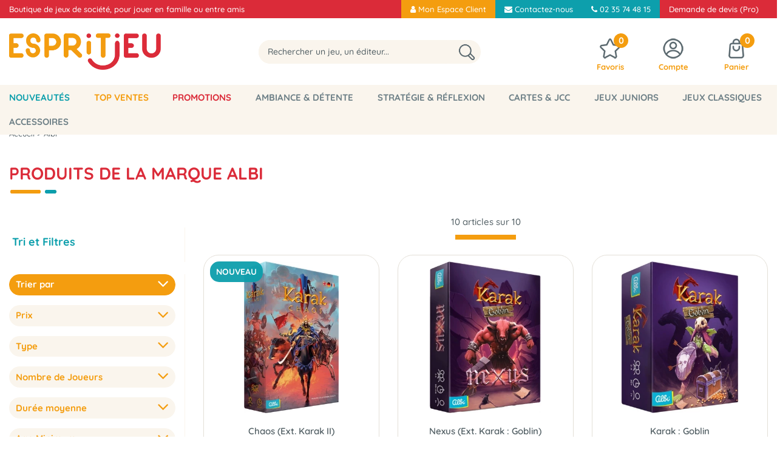

--- FILE ---
content_type: text/html; charset=iso-8859-1
request_url: https://www.espritjeu.com/albi.html
body_size: 25408
content:
<!doctype html><html itemscope="" itemtype="http://schema.org/WebPage" lang="fr"><head>
	<title>Albi</title><meta http-equiv="Content-Type" content="text/html; charset=iso-8859-1" /><meta name="description" lang="fr" content="Albi - Esprit Jeu.com" /><meta name="keywords" xml:lang="fr" content="" />
<meta http-equiv="content-language" content="fr" /><meta name="language" content="fr" /><meta name="globalsign-domain-verification" content="qTvQi1x95dKYQD4iuknShJmabrLryeIGujAvyp1JM9" /><meta http-equiv="X-UA-Compatible" content="IE=edge" />	   <link rel="apple-touch-icon" sizes="57x57" href="/favicons/favicon.57x57.png?1731696781" >
	   <link rel="apple-touch-icon" sizes="60x60" href="/favicons/favicon.60x60.png?1731696781" >
	   <link rel="apple-touch-icon" sizes="72x72" href="/favicons/favicon.72x72.png?1731696781" >
	   <link rel="apple-touch-icon" sizes="76x76" href="/favicons/favicon.76x76.png?1731696781" >
	   <link rel="apple-touch-icon" sizes="114x114" href="/favicons/favicon.114x114.png?1731696781" >
	   <link rel="apple-touch-icon" sizes="120x120" href="/favicons/favicon.120x120.png?1731696781" >
	   <link rel="apple-touch-icon" sizes="144x144" href="/favicons/favicon.144x144.png?1731696781" >
	   <link rel="apple-touch-icon" sizes="152x152" href="/favicons/favicon.152x152.png?1731696781" >
	   <link rel="apple-touch-icon" sizes="180x180" href="/favicons/favicon.180x180.png?1731696781" >
	   <link rel="icon" sizes="16x16" href="/favicons/favicon.16x16.png?1731696781" >
	   <link rel="icon" sizes="24x24" href="/favicons/favicon.24x24.png?1731696781" >
	   <link rel="icon" sizes="32x32" href="/favicons/favicon.32x32.png?1731696781" >
	   <link rel="icon" sizes="96x96" href="/favicons/favicon.96x96.png?1731696781" >
	   <link rel="icon" sizes="192x192" href="/favicons/favicon.192x192.png?1731696781" >
	   <link rel="manifest" href="/favicons/manifest.json">
	   <meta name="msapplication-TileImage" content="/favicons/favicon.png?1731696781" />
	   <meta name="msapplication-config" content="/favicons/browserconfig.xml"/>
		<base href="https://www.espritjeu.com/dhtml/" /><meta name="google-site-verification" content="P-cy7H9QN9eM7ppjJFYd0ATWFOogENmSttTPpR6tRFs" /><meta name="msvalidate.01" content="6E50B3F9FCD4882C937333C6EF717D1E" /><meta property="fb:page_id" content="espritjeu" />	   <meta content="width=device-width, initial-scale=1, minimum-scale=1, maximum-scale=1, user-scalable=no" name="viewport">
			<meta name="format-detection" content="telephone=no">
	<link rel="canonical" href="https://www.espritjeu.com/albi.html" /><meta property="og:title" content="Albi" /><meta property="og:description" content="Albi - Esprit Jeu.com" /><meta property="og:type" content="website" /><meta property="og:url" content="https://www.espritjeu.com/albi.html" /><meta property="og:site_name" content="Esprit Jeu.com" /><script type="text/javascript">
var param=new Object;

		function trad(name)
		{
			if(typeof(window.tTrad)=="undefined") {
				window.tTrad = new Array();
			}
			
			if(typeof(window.tTrad[name])!="undefined")
			{
				return window.tTrad[name];
			}
			else
			{
				  $.ajax({
				    url: "/ajax/get_traduction.php",
				    data: { 'name': name,
				    'fromweb':'web'},
				    async: false,
				    success: function(data) {
						window.tTrad[name] = data;
				    }
				  });

				return window.tTrad[name];
			}
		}
	   function tradn(name, n)
		{
			var sText = "";
			$.ajax({
				url: "/ajax/get_traduction.php",
				data: { 'name': name,
				'fromweb':'web', 'n': n},
				async: false,
				success: function(data) {
					sText = data;
				}
			});

			return sText;
		}var tTrad=[]
tTrad["16_client_actionco_lecture"]="Lecture";
tTrad["aucun_resultat"]="Aucune correspondance trouvée";
tTrad["fermer_fenetre"]="Fermer la fenêtre";
tTrad["indisponible"]="Indisponible";
tTrad["soit_un_total_de"]="soit un total de";
tTrad["general_mmin_1"]="Jan";
tTrad["general_mmin_10"]="Oct";
tTrad["general_mmin_11"]="Nov";
tTrad["general_mmin_12"]="Dec";
tTrad["general_mmin_2"]="Fev";
tTrad["general_mmin_3"]="Mar";
tTrad["general_mmin_4"]="Avr";
tTrad["general_mmin_5"]="Mai";
tTrad["general_mmin_6"]="Juin";
tTrad["general_mmin_7"]="Juil";
tTrad["general_mmin_8"]="Aou";
tTrad["general_mmin_9"]="Sep";
tTrad["dimanche"]="Dimanche";
tTrad["lundi"]="Lundi";
tTrad["mardi"]="Mardi";
tTrad["mercredi"]="Mercredi";
tTrad["jeudi"]="Jeudi";
tTrad["vendredi"]="Vendredi";
tTrad["samedi"]="Samedi";
tTrad["tri_par"]="Trier par";
tTrad["filtre_effacer"]="Effacer";
tTrad["selectionner_une_taille"]="Vous devez <strong>faire votre sélection</strong> afin de pouvoir l'ajouter au panier";
tTrad["cet_article_nest_pas_commandable"]="Cet article n'est <strong>pas commandable actuellement</strong>, merci de votre compréhension";
tTrad["email_incorrect"]="E-mail incorrect";
tTrad["chargement_en_cours"]="Chargement en cours";
tTrad["reculer"]="Reculer";
tTrad["pause"]="Pause";
tTrad["stop"]="Stop";
tTrad["avancer"]="Avancer";
tTrad["pour_realiser_une_recherche_le_code_postal_ou_la_ville_est_obli"]="Pour réaliser une recherche, le code postal ou la ville est obligatoire.";
tTrad["confirmation_du_numero_de_telephone"]="Confirmation du numéro de téléphone";
tTrad["veuillez_selectionner_un_point_relais"]="Veuillez sélectionner un Point Relais !";
tTrad["dimanche_min"]="Di";
tTrad["jeudi_min"]="Je";
tTrad["lundi_min"]="Lu";
tTrad["mardi_min"]="Ma";
tTrad["mercredi_min"]="Me";
tTrad["samedi_min"]="Sa";
tTrad["vendredi_min"]="Ve";
tTrad["mobile_accept_cgv"]="Pour finaliser votre commande, vous devez accépter les conditions générales de vente";
tTrad["captcha_invalide"]="Caractères invalides";
tTrad["pattern_general"]="Général";
tTrad["pattern_societe"]="Société";
tTrad["n_articles_sur"]="{$n} article(s) sur";
tTrad["retrait_en_magasin"]="Retrait magasin";
tTrad["e_reservation"]="E-réservation";

var url_theme="../themes/html/";
var param=new Object;
</script>
<link href="/themes/html_responsive/fonts/bebasneue_bold-webfont.ttf" as="font" type="font/ttf" crossorigin><link href="/themes/html_responsive/fonts/bebasneue_bold-webfont.svg" as="font" type="font/svg" crossorigin><link href="/themes/html_responsive/fonts/bebasneue_bold-webfont.eot" as="font" type="font/eot" crossorigin><link href="/themes/html_responsive/fonts/bebasneue_bold-webfont.woff2" as="font" type="font/woff2" crossorigin><link href="/themes/html_responsive/fonts/bebasneue_bold-webfont.woff" as="font" type="font/woff" crossorigin><link href="/themes/html_responsive/fonts/bebasneue_regular-webfont.ttf" as="font" type="font/ttf" crossorigin><link href="/themes/html_responsive/fonts/bebasneue_regular-webfont.eot" as="font" type="font/eot" crossorigin><link href="/themes/html_responsive/fonts/bebasneue_regular-webfont.svg" as="font" type="font/svg" crossorigin><link href="/themes/html_responsive/fonts/bebasneue_regular-webfont.woff2" as="font" type="font/woff2" crossorigin><link href="/themes/html_responsive/fonts/bebasneue_regular-webfont.woff" as="font" type="font/woff" crossorigin><link href="/themes/html_responsive/fonts/Boogaloo-Regular-webfont.svg" as="font" type="font/svg" crossorigin><link href="/themes/html_responsive/fonts/Boogaloo-Regular-webfont.woff" as="font" type="font/woff" crossorigin><link href="/themes/html_responsive/fonts/Boogaloo-Regular-webfont.eot" as="font" type="font/eot" crossorigin><link href="/themes/html_responsive/fonts/Boogaloo-Regular-webfont.ttf" as="font" type="font/ttf" crossorigin><link href="/themes/html_responsive/fonts/Dosis-Bold.ttf" as="font" type="font/ttf" crossorigin><link href="/themes/html_responsive/fonts/Dosis-Bold.eot" as="font" type="font/eot" crossorigin><link href="/themes/html_responsive/fonts/Dosis-Bold.woff2" as="font" type="font/woff2" crossorigin><link href="/themes/html_responsive/fonts/Dosis-Bold.woff" as="font" type="font/woff" crossorigin><link href="/themes/html_responsive/fonts/Dosis-Bold.svg" as="font" type="font/svg" crossorigin><link href="/themes/html_responsive/fonts/Dosis-ExtraBold.woff2" as="font" type="font/woff2" crossorigin><link href="/themes/html_responsive/fonts/Dosis-ExtraBold.eot" as="font" type="font/eot" crossorigin><link href="/themes/html_responsive/fonts/Dosis-ExtraBold.ttf" as="font" type="font/ttf" crossorigin><link href="/themes/html_responsive/fonts/Dosis-ExtraBold.svg" as="font" type="font/svg" crossorigin><link href="/themes/html_responsive/fonts/Dosis-ExtraBold.woff" as="font" type="font/woff" crossorigin><link href="/themes/html_responsive/fonts/Dosis-ExtraLight.woff" as="font" type="font/woff" crossorigin><link href="/themes/html_responsive/fonts/Dosis-ExtraLight.woff2" as="font" type="font/woff2" crossorigin><link href="/themes/html_responsive/fonts/Dosis-ExtraLight.eot" as="font" type="font/eot" crossorigin><link href="/themes/html_responsive/fonts/Dosis-ExtraLight.ttf" as="font" type="font/ttf" crossorigin><link href="/themes/html_responsive/fonts/Dosis-ExtraLight.svg" as="font" type="font/svg" crossorigin><link href="/themes/html_responsive/fonts/Dosis-Light.woff2" as="font" type="font/woff2" crossorigin><link href="/themes/html_responsive/fonts/Dosis-Light.eot" as="font" type="font/eot" crossorigin><link href="/themes/html_responsive/fonts/Dosis-Light.woff" as="font" type="font/woff" crossorigin><link href="/themes/html_responsive/fonts/Dosis-Light.ttf" as="font" type="font/ttf" crossorigin><link href="/themes/html_responsive/fonts/Dosis-Light.svg" as="font" type="font/svg" crossorigin><link href="/themes/html_responsive/fonts/Dosis-Medium.eot" as="font" type="font/eot" crossorigin><link href="/themes/html_responsive/fonts/Dosis-Medium.ttf" as="font" type="font/ttf" crossorigin><link href="/themes/html_responsive/fonts/Dosis-Medium.woff" as="font" type="font/woff" crossorigin><link href="/themes/html_responsive/fonts/Dosis-Medium.woff2" as="font" type="font/woff2" crossorigin><link href="/themes/html_responsive/fonts/Dosis-Medium.svg" as="font" type="font/svg" crossorigin><link href="/themes/html_responsive/fonts/Dosis-Regular.eot" as="font" type="font/eot" crossorigin><link href="/themes/html_responsive/fonts/Dosis-Regular.woff2" as="font" type="font/woff2" crossorigin><link href="/themes/html_responsive/fonts/Dosis-Regular.woff" as="font" type="font/woff" crossorigin><link href="/themes/html_responsive/fonts/Dosis-Regular.svg" as="font" type="font/svg" crossorigin><link href="/themes/html_responsive/fonts/Dosis-Regular.ttf" as="font" type="font/ttf" crossorigin><link href="/themes/html_responsive/fonts/Dosis-SemiBold.eot" as="font" type="font/eot" crossorigin><link href="/themes/html_responsive/fonts/Dosis-SemiBold.woff2" as="font" type="font/woff2" crossorigin><link href="/themes/html_responsive/fonts/Dosis-SemiBold.woff" as="font" type="font/woff" crossorigin><link href="/themes/html_responsive/fonts/Dosis-SemiBold.ttf" as="font" type="font/ttf" crossorigin><link href="/themes/html_responsive/fonts/Dosis-SemiBold.svg" as="font" type="font/svg" crossorigin><link href="/themes/html_responsive/fonts/muli-bold-webfont.ttf" as="font" type="font/ttf" crossorigin><link href="/themes/html_responsive/fonts/muli-bold-webfont.svg" as="font" type="font/svg" crossorigin><link href="/themes/html_responsive/fonts/muli-bold-webfont.eot" as="font" type="font/eot" crossorigin><link href="/themes/html_responsive/fonts/muli-bold-webfont.woff2" as="font" type="font/woff2" crossorigin><link href="/themes/html_responsive/fonts/muli-bold-webfont.woff" as="font" type="font/woff" crossorigin><link href="/themes/html_responsive/fonts/muli-webfont.ttf" as="font" type="font/ttf" crossorigin><link href="/themes/html_responsive/fonts/muli-webfont.svg" as="font" type="font/svg" crossorigin><link href="/themes/html_responsive/fonts/muli-webfont.woff2" as="font" type="font/woff2" crossorigin><link href="/themes/html_responsive/fonts/muli-webfont.eot" as="font" type="font/eot" crossorigin><link href="/themes/html_responsive/fonts/muli-webfont.woff" as="font" type="font/woff" crossorigin><link href="/themes/html_responsive/fonts/OpenSans-Bold-webfont.ttf" as="font" type="font/ttf" crossorigin><link href="/themes/html_responsive/fonts/OpenSans-Bold-webfont.svg" as="font" type="font/svg" crossorigin><link href="/themes/html_responsive/fonts/OpenSans-Bold-webfont.eot" as="font" type="font/eot" crossorigin><link href="/themes/html_responsive/fonts/OpenSans-Bold-webfont.woff" as="font" type="font/woff" crossorigin><link href="/themes/html_responsive/fonts/OpenSans-CondBold-webfont.eot" as="font" type="font/eot" crossorigin><link href="/themes/html_responsive/fonts/OpenSans-CondBold-webfont.woff" as="font" type="font/woff" crossorigin><link href="/themes/html_responsive/fonts/OpenSans-CondBold-webfont.svg" as="font" type="font/svg" crossorigin><link href="/themes/html_responsive/fonts/OpenSans-CondBold-webfont.ttf" as="font" type="font/ttf" crossorigin><link href="/themes/html_responsive/fonts/OpenSans-CondLight-webfont.eot" as="font" type="font/eot" crossorigin><link href="/themes/html_responsive/fonts/OpenSans-CondLight-webfont.ttf" as="font" type="font/ttf" crossorigin><link href="/themes/html_responsive/fonts/OpenSans-CondLight-webfont.woff" as="font" type="font/woff" crossorigin><link href="/themes/html_responsive/fonts/OpenSans-CondLight-webfont.svg" as="font" type="font/svg" crossorigin><link href="/themes/html_responsive/fonts/OpenSans-Regular-webfont.ttf" as="font" type="font/ttf" crossorigin><link href="/themes/html_responsive/fonts/OpenSans-Regular-webfont.svg" as="font" type="font/svg" crossorigin><link href="/themes/html_responsive/fonts/OpenSans-Regular-webfont.eot" as="font" type="font/eot" crossorigin><link href="/themes/html_responsive/fonts/OpenSans-Regular-webfont.woff" as="font" type="font/woff" crossorigin><link href="/themes/html_responsive/fonts/Orkney Bold.eot" as="font" type="font/eot" crossorigin><link href="/themes/html_responsive/fonts/Orkney Bold.woff2" as="font" type="font/woff2" crossorigin><link href="/themes/html_responsive/fonts/Orkney Bold.woff" as="font" type="font/woff" crossorigin><link href="/themes/html_responsive/fonts/Orkney Bold.ttf" as="font" type="font/ttf" crossorigin><link href="/themes/html_responsive/fonts/Orkney Regular.eot" as="font" type="font/eot" crossorigin><link href="/themes/html_responsive/fonts/Orkney Regular.woff" as="font" type="font/woff" crossorigin><link href="/themes/html_responsive/fonts/Orkney Regular.woff2" as="font" type="font/woff2" crossorigin><link href="/themes/html_responsive/fonts/Orkney Regular.ttf" as="font" type="font/ttf" crossorigin><link href="/themes/html_responsive/fonts/Quicksand-Bold.eot" as="font" type="font/eot" crossorigin><link href="/themes/html_responsive/fonts/Quicksand-Bold.ttf" as="font" type="font/ttf" crossorigin><link href="/themes/html_responsive/fonts/Quicksand-Bold.woff2" as="font" type="font/woff2" crossorigin><link href="/themes/html_responsive/fonts/Quicksand-Bold.woff" as="font" type="font/woff" crossorigin><link href="/themes/html_responsive/fonts/Quicksand-Bold.svg" as="font" type="font/svg" crossorigin><link href="/themes/html_responsive/fonts/Quicksand-Light.woff2" as="font" type="font/woff2" crossorigin><link href="/themes/html_responsive/fonts/Quicksand-Light.woff" as="font" type="font/woff" crossorigin><link href="/themes/html_responsive/fonts/Quicksand-Light.eot" as="font" type="font/eot" crossorigin><link href="/themes/html_responsive/fonts/Quicksand-Light.svg" as="font" type="font/svg" crossorigin><link href="/themes/html_responsive/fonts/Quicksand-Light.ttf" as="font" type="font/ttf" crossorigin><link href="/themes/html_responsive/fonts/Quicksand-Medium.woff" as="font" type="font/woff" crossorigin><link href="/themes/html_responsive/fonts/Quicksand-Medium.woff2" as="font" type="font/woff2" crossorigin><link href="/themes/html_responsive/fonts/Quicksand-Medium.eot" as="font" type="font/eot" crossorigin><link href="/themes/html_responsive/fonts/Quicksand-Medium.ttf" as="font" type="font/ttf" crossorigin><link href="/themes/html_responsive/fonts/Quicksand-Medium.svg" as="font" type="font/svg" crossorigin><link href="/themes/html_responsive/fonts/Quicksand-Regular.woff2" as="font" type="font/woff2" crossorigin><link href="/themes/html_responsive/fonts/Quicksand-Regular.eot" as="font" type="font/eot" crossorigin><link href="/themes/html_responsive/fonts/Quicksand-Regular.svg" as="font" type="font/svg" crossorigin><link href="/themes/html_responsive/fonts/Quicksand-Regular.woff" as="font" type="font/woff" crossorigin><link href="/themes/html_responsive/fonts/Quicksand-Regular.ttf" as="font" type="font/ttf" crossorigin><link href="/themes/html_responsive/fonts/Quicksand-SemiBold.woff2" as="font" type="font/woff2" crossorigin><link href="/themes/html_responsive/fonts/Quicksand-SemiBold.woff" as="font" type="font/woff" crossorigin><link href="/themes/html_responsive/fonts/Quicksand-SemiBold.eot" as="font" type="font/eot" crossorigin><link href="/themes/html_responsive/fonts/Quicksand-SemiBold.ttf" as="font" type="font/ttf" crossorigin><link href="/themes/html_responsive/fonts/Quicksand-SemiBold.svg" as="font" type="font/svg" crossorigin><link href="/themes/html_responsive/fonts/Roboto-Bold-webfont.eot" as="font" type="font/eot" crossorigin><link href="/themes/html_responsive/fonts/Roboto-Bold-webfont.woff" as="font" type="font/woff" crossorigin><link href="/themes/html_responsive/fonts/Roboto-Bold-webfont.svg" as="font" type="font/svg" crossorigin><link href="/themes/html_responsive/fonts/Roboto-Bold-webfont.ttf" as="font" type="font/ttf" crossorigin><link href="/themes/html_responsive/fonts/Roboto-Regular-webfont.ttf" as="font" type="font/ttf" crossorigin><link href="/themes/html_responsive/fonts/Roboto-Regular-webfont.svg" as="font" type="font/svg" crossorigin><link href="/themes/html_responsive/fonts/Roboto-Regular-webfont.woff" as="font" type="font/woff" crossorigin><link href="/themes/html_responsive/fonts/Roboto-Regular-webfont.eot" as="font" type="font/eot" crossorigin><link href="/themes/html_responsive/fonts/sourcesanspro-bold-webfont.eot" as="font" type="font/eot" crossorigin><link href="/themes/html_responsive/fonts/sourcesanspro-bold-webfont.woff" as="font" type="font/woff" crossorigin><link href="/themes/html_responsive/fonts/sourcesanspro-bold-webfont.ttf" as="font" type="font/ttf" crossorigin><link href="/themes/html_responsive/fonts/sourcesanspro-bold-webfont.svg" as="font" type="font/svg" crossorigin><link href="/themes/html_responsive/fonts/sourcesanspro-bold-webfont.woff2" as="font" type="font/woff2" crossorigin><link  href="https://www.espritjeu.com/themes/html/css/web.all.css?t=1766996798&p=admin_o8&r=1" rel="stylesheet" type="text/css" />
<link  href="https://www.espritjeu.com/themes/html_responsive/modeles/65/css/custom.all.css?t=1767883770&p=admin_o8&r=1" rel="stylesheet" type="text/css" />
<link  href="https://www.espritjeu.com/themes/html/css/spe.all.css?t=1764342871&p=admin_o8&r=1" rel="stylesheet" type="text/css" />
<link  href="https://www.espritjeu.com/themes/html/css/lib.all.css?t=1557412506&p=admin_o8&r=1" rel="stylesheet" type="text/css" />
<script src="../javascript/jquery-1.8.3.min+lazyload.js?t=1579863408" type="text/javascript"></script>			<style class="editor-css">
				.row:not(.expanded), .row:not(.expanded) .row:not(.expanded)
				{
					max-width:1380px !important;
				}
			</style>
			<script type="text/javascript">
		function del(){
			var texte = "Êtes-vous sûr de vouloir supprimer ?";
			return confirm(texte);
		}
    </script>
    	    <script type="text/javascript">
		// Redefine console.log()
		// {{{ COR : [TK15955]
		window.console.log = function (text) {};
		window.console.info = function (text) {};
		window.console.warn = function (text) {};
		window.console.error = function (text) {};
		window.dump=function(obj){};
		window.msg=function(obj){};
		// COR }}}
    </script>
    

	<script>
		/**
		* Envoi les informations dans le dataLayer avec le bon format (structure de données).
		*/
		function gtag()
		{
			// {{{ COR : [TK15976]
			window.dataLayer = window.dataLayer || [];
			if (window.dataLayer.length > 0)
			{
			window.dataLayer.push(arguments);
			}
			// COR }}}
		}

		/**
		* Mettre à jour le dataLayer avec les informations de consentement de l'utilisateur.
		*
		* @param object oConsent : Les consentements / cookies acceptés ou refusés.
		* @param string sMode : Mode initialisation (default) ou mise à jour (update).
		*/
		function sendGtmConsent(oConsent = {}, sMode = 'default')
		{
			gtag('consent', sMode, {
				// Cookies publicitaires
				'ad_storage'				: oConsent.ad_storage,
				// {{{ COR : [TK15999]
				// Cookies publicitaires (Google)
				'ad_user_data'				: oConsent.ad_user_data,
				// Cookies publicitaires (Personnalisées)
				'ad_personalization'		: oConsent.ad_personalization,
				// COR }}}
				// Cookies statistiques
				'analytics_storage'			: oConsent.analytics_storage,
				// Cookies techniques
				'functionality_storage'		: oConsent.functionality_storage,
				// Cookies de personnalisation
				'personalization_storage'	: oConsent.personalization_storage,
				// Cookies de sécurité
				'security_storage'			: oConsent.security_storage
			});
		}
	</script>
			<script>
			// {{{ COR : [TK15688]
			var iGtmAddEventGa4 = 1;
			var iVersionDataLayerGa4 = 2;
			// COR }}}

			window.dataLayer = [{"ecomm_pagetype":"other"}];

			// {{{ COR : [TK15844] [EVO1382]
			// {{{ COR : [TK15962]
			// COR }}}
	
			var oConsent = {
				ad_storage 				: 'denied',
				// {{{ COR : [TK15999]
				ad_user_data 			: 'denied',
				ad_personalization 		: 'denied',
				// COR }}}
				analytics_storage 		: 'denied',
				functionality_storage 	: 'granted',
				personalization_storage : 'denied',
				security_storage 		: 'denied',
			};
			// Mettre à jour le consentement de l'utilisateur au niveau des cookies dans GTM
			// {{{ SPE : [#33138]
			// Gestion des cookies faite par Cookiebot (TC48966)
			// sendGtmConsent(oConsent, 'default');
			// SPE }}}
			// COR }}}
		</script>
		<!-- Google Tag Manager -->
<script>(function(w,d,s,l,i){w[l]=w[l]||[];w[l].push({'gtm.start':
new Date().getTime(),event:'gtm.js'});var f=d.getElementsByTagName(s)[0],
j=d.createElement(s),dl=l!='dataLayer'?'&l='+l:'';j.async=true;j.src=
'https://www.googletagmanager.com/gtm.js?id='+i+dl;f.parentNode.insertBefore(j,f);
})(window,document,'script','dataLayer','GTM-KBJ5D2F');</script>
<!-- End Google Tag Manager --></head>
<body 
class="html_responsive modele_65
page_61809 
home 
os_mac nav_chrome rev_131
non_identifie
langue_1" 
data-responsive="1"
>
<!-- Google Tag Manager (noscript) -->
<noscript><iframe src="https://www.googletagmanager.com/ns.html?id=GTM-KBJ5D2F"
height="0" width="0" style="display:none;visibility:hidden"></iframe></noscript>
<!-- End Google Tag Manager (noscript) -->
<div
class="off-canvas mobile_menu position-left  is-closed"
id="offCanvas" data-off-canvas data-transition="overlap"
data-content-scroll="true"
>
<div class="row mobile_menu_header expanded align-middle">
<div class="column text-center">
<span class="mobile_menu_title" data-close data-default="Esprit Jeu.com">
Esprit Jeu.com
</span>
</div>
<div class="column mobile_menu_close shrink align-right text-right">
<span aria-hidden="true" data-close>
<i class="pop-close"></i>
</span>
</div>
</div>
<div class="row mobile_menu_content expanded">
<div class="column no-padding">
<ul class="menu vertical icons icon-left jq-drilldown drilldown">
<li class="mobile_menu_principal jq-drilldown-item
is-drilldown-submenu-parent	has-no-icon"
>
<a
class="d-block boutonHautLien jq-drilldown-link"
href="https://www.espritjeu.com/toutes-les-nouveautes.html"
>
<span>Nouveautés</span>
</a>
<ul class="nested menu jq-drilldown-menu submenu is-drilldown-submenu invisible drilldown-submenu-cover-previous">
<li class="mobile_menu_see_all_link">
<a
class="d-block boutonHautLien jq-drilldown-link"
href="https://www.espritjeu.com/toutes-les-nouveautes.html"
>
<span>Tout voir : "Nouveautés"</span>
</a>
</li>
<li>
<span class="load-page" data-id="60937" data-language="1" data-exclude_web="1"></span>
</li>
</ul>
</li>
<li class="mobile_menu_principal jq-drilldown-item
is-drilldown-submenu-parent	has-no-icon"
>
<a
class="d-block boutonHautLien jq-drilldown-link"
href="https://www.espritjeu.com/le-top-des-ventes.html"
>
<span>Top Ventes</span>
</a>
<ul class="nested menu jq-drilldown-menu submenu is-drilldown-submenu invisible drilldown-submenu-cover-previous">
<li class="mobile_menu_see_all_link">
<a
class="d-block boutonHautLien jq-drilldown-link"
href="https://www.espritjeu.com/le-top-des-ventes.html"
>
<span>Tout voir : "Top Ventes"</span>
</a>
</li>
<li>
<span class="load-page" data-id="60936" data-language="1" data-exclude_web="1"></span>
</li>
</ul>
</li>
<li class="mobile_menu_principal jq-drilldown-item
is-drilldown-submenu-parent	has-no-icon"
>
<a
class="d-block boutonHautLien jq-drilldown-link"
href="https://www.espritjeu.com/promotions.html"
>
<span>Promotions</span>
</a>
<ul class="nested menu jq-drilldown-menu submenu is-drilldown-submenu invisible drilldown-submenu-cover-previous">
<li class="mobile_menu_see_all_link">
<a
class="d-block boutonHautLien jq-drilldown-link"
href="https://www.espritjeu.com/promotions.html"
>
<span>Tout voir : "Promotions"</span>
</a>
</li>
<li>
<span class="load-page" data-id="60940" data-language="1" data-exclude_web="1"></span>
</li>
</ul>
</li>
<li class="mobile_menu_principal jq-drilldown-item
is-drilldown-submenu-parent	has-no-icon"
>
<a
class="d-block boutonHautLien jq-drilldown-link"
href="https://www.espritjeu.com/jeux-dambiance.html"
>
<span>Ambiance & Détente</span>
</a>
<ul class="nested menu jq-drilldown-menu submenu is-drilldown-submenu invisible drilldown-submenu-cover-previous">
<li class="mobile_menu_see_all_link">
<a
class="d-block boutonHautLien jq-drilldown-link"
href="https://www.espritjeu.com/jeux-dambiance.html"
>
<span>Tout voir : "Ambiance & Détente"</span>
</a>
</li>
<li>
<span class="load-page" data-id="60935" data-language="1" data-exclude_web="1"></span>
</li>
</ul>
</li>
<li class="mobile_menu_principal jq-drilldown-item
is-drilldown-submenu-parent	has-no-icon"
>
<a
class="d-block boutonHautLien jq-drilldown-link"
href="https://www.espritjeu.com/jeux-de-strategie.html"
>
<span>Stratégie & Réflexion</span>
</a>
<ul class="nested menu jq-drilldown-menu submenu is-drilldown-submenu invisible drilldown-submenu-cover-previous">
<li class="mobile_menu_see_all_link">
<a
class="d-block boutonHautLien jq-drilldown-link"
href="https://www.espritjeu.com/jeux-de-strategie.html"
>
<span>Tout voir : "Stratégie & Réflexion"</span>
</a>
</li>
<li>
<span class="load-page" data-id="61752" data-language="1" data-exclude_web="1"></span>
</li>
</ul>
</li>
<li class="mobile_menu_principal jq-drilldown-item
is-drilldown-submenu-parent	has-no-icon"
>
<a
class="d-block boutonHautLien jq-drilldown-link"
href="https://www.espritjeu.com/cartes-et-jcc.html"
>
<span>Cartes & JCC</span>
</a>
<ul class="nested menu jq-drilldown-menu submenu is-drilldown-submenu invisible drilldown-submenu-cover-previous">
<li class="mobile_menu_see_all_link">
<a
class="d-block boutonHautLien jq-drilldown-link"
href="https://www.espritjeu.com/cartes-et-jcc.html"
>
<span>Tout voir : "Cartes & JCC"</span>
</a>
</li>
<li>
<span class="load-page" data-id="62546" data-language="1" data-exclude_web="1"></span>
</li>
</ul>
</li>
<li class="mobile_menu_principal jq-drilldown-item
is-drilldown-submenu-parent	has-no-icon"
>
<a
class="d-block boutonHautLien jq-drilldown-link"
href="https://www.espritjeu.com/jeux-pour-enfants.html"
>
<span>Jeux Juniors</span>
</a>
<ul class="nested menu jq-drilldown-menu submenu is-drilldown-submenu invisible drilldown-submenu-cover-previous">
<li class="mobile_menu_see_all_link">
<a
class="d-block boutonHautLien jq-drilldown-link"
href="https://www.espritjeu.com/jeux-pour-enfants.html"
>
<span>Tout voir : "Jeux Juniors"</span>
</a>
</li>
<li>
<span class="load-page" data-id="61753" data-language="1" data-exclude_web="1"></span>
</li>
</ul>
</li>
<li class="mobile_menu_principal jq-drilldown-item
is-drilldown-submenu-parent	has-no-icon"
>
<a
class="d-block boutonHautLien jq-drilldown-link"
href="https://www.espritjeu.com/jeux-classiques.html"
>
<span>Jeux classiques</span>
</a>
<ul class="nested menu jq-drilldown-menu submenu is-drilldown-submenu invisible drilldown-submenu-cover-previous">
<li class="mobile_menu_see_all_link">
<a
class="d-block boutonHautLien jq-drilldown-link"
href="https://www.espritjeu.com/jeux-classiques.html"
>
<span>Tout voir : "Jeux classiques"</span>
</a>
</li>
<li>
<span class="load-page" data-id="61754" data-language="1" data-exclude_web="1"></span>
</li>
</ul>
</li>
<li class="mobile_menu_principal jq-drilldown-item
is-drilldown-submenu-parent	has-no-icon"
>
<a
class="d-block boutonHautLien jq-drilldown-link"
href="https://www.espritjeu.com/les-accessoires-c654.html"
>
<span>Accessoires</span>
</a>
<ul class="nested menu jq-drilldown-menu submenu is-drilldown-submenu invisible drilldown-submenu-cover-previous">
<li class="mobile_menu_see_all_link">
<a
class="d-block boutonHautLien jq-drilldown-link"
href="https://www.espritjeu.com/les-accessoires-c654.html"
>
<span>Tout voir : "Accessoires"</span>
</a>
</li>
<li>
<span class="load-page" data-id="62698" data-language="1" data-exclude_web="1"></span>
</li>
</ul>
</li>
<li class="mobile_menu_separator"></li>
<li class="mobile_menu_secondaire">
<div class="row">
<style>
.top-link-item-62223 > a.lienHaut
{
}
.top-link-item-62223:hover > a.lienHaut
{
}
</style>
<div class="column small-12 large-shrink small-only-no-padding medium-only-no-padding top-link-item-62223"
>
<a
href="https://www.espritjeu.com/extranet/mon-compte.html"
class="lienHaut d-block"
>
<span class="menu-picto hide-for-small-only"><i class="fa fa-user"></i></span>
<span>Mon Espace Client</span>
</a>
</div>
<div class="column shrink no-padding show-for-large"><span class="separateur">|</span></div>
<style>
.top-link-item-62225 > a.lienHaut
{
}
.top-link-item-62225:hover > a.lienHaut
{
}
</style>
<div class="column small-12 large-shrink small-only-no-padding medium-only-no-padding top-link-item-62225"
>
<a
href="https://www.espritjeu.com/contactez-nous.html"
class="lienHaut d-block"
>
<span class="menu-picto hide-for-small-only"><i class="fa fa-envelope"></i></span>
<span>Contactez-nous</span>
</a>
</div>
<div class="column shrink no-padding show-for-large"><span class="separateur">|</span></div>
<style>
.top-link-item-61759 > a.lienHaut
{
}
.top-link-item-61759:hover > a.lienHaut
{
}
</style>
<div class="column small-12 large-shrink small-only-no-padding medium-only-no-padding top-link-item-61759"
>
<a
href="https://www.espritjeu.com/contactez-nous.html"
class="lienHaut d-block"
>
<span class="menu-picto hide-for-small-only"><i class="fa fa-phone"></i></span>
<span>02 35 74 48 15</span>
</a>
</div>
<div class="column shrink no-padding show-for-large"><span class="separateur">|</span></div>
<style>
.top-link-item-61746 > a.lienHaut
{
}
.top-link-item-61746:hover > a.lienHaut
{
}
</style>
<div class="column small-12 large-shrink small-only-no-padding medium-only-no-padding top-link-item-61746"
>
<a
href="https://www.espritjeu.com/demande-de-devis.html"
class="lienHaut d-block"
>
<span>Demande de devis (Pro)</span>
</a>
</div>
</div>
</li>
<li class="mobile_menu_separator"></li>
<li class="mobile_menu_compte jq-drilldown-item is-drilldown-submenu-parent">
<a class="mobile_menu_compte_login d-block boutonHautLien" href="acces.php">
<span class="menu-picto"><i class="fa fa-user"></i></span>
<span>Compte</span>
</a>
</li>
<li class="mobile_menu_favoris">
<a class="d-block boutonHautLien" href="mes_favoris2.php">
<span class="menu-picto"><i class="fa fa-heart"></i></span>
<span>
Favoris
(<span data-favoris-count>0</span>)
</span>
</a>
</li>
</ul>
</div>
</div>
</div>
<div class="off-canvas-content" data-off-canvas-content>
<div id="curseur" class="infobulle"></div>
<div id="cont-popup-ap">
<div id="popup-ap">
<div id="border-trans"></div>
<div id="ap-cont"></div>
</div>
</div>
<div class="jq_div_aff_cookies_disclaimer">
</div>
<div class="reveal large modal-container " id="modalSearchAutocomplete" data-reveal
data-close-on-click="1" data-overlay="1" data-close-on-esc=""
data-animation-in="fade-in fast"	data-animation-out="fade-out fast"	>
<div class="modal-title">
<div class="row  no-margin no-padding align-top">
<div class="column modal-title-text">
Rechercher un jeu, un éditeur...
</div>
<div class="column shrink align-right text-right no-padding">
<button class="position-relative" data-close aria-label="Close modal" type="button">
<span aria-hidden="true">
<i class="pop-close">&nbsp;</i>
</span>
</button>
</div>
</div>
</div>
<div class="modal-content margin-top-15">
<div class="row align-middle align-center">
<div class="column small-12 margin-bottom-15 medium-expand Head_recherche_container">
<form action="dhtml/resultat_recherche.php" method="get" name="form_recherche_autocomplete" class="row collapse expanded align-middle Head_recherche">
<div class="column small-12">
<div class="input-group no-margin">
<input name="keywords" autocomplete="off" type="text" class="recherche_deluxe_input no-margin input-text-search" value="" maxlength="255" />
<div class="input-group-button">
<input name="ok" type="submit" value="&nbsp;" class="button Head_rechBouton" />
<i class="fa fa-spinner fa-spin hide"></i>
</div>
</div>
</div>
</form>
</div>
</div>
<div class="row search_deluxe_bloc">
<div class="column no-result hide">
<span>Aucune correspondance trouvée</span>
</div>
<div class="column search_deluxe">
<div class="row search_deluxe_content">
<div class="column small-12 medium-shrink resultat">
<div class="row no-margin no-padding resultat_article margin-right-10">
<div class="column small-12 padded-columns">
<div class="row align-middle">
<div class="column small-12 no-padding small-text-left large-collapse medium-expand titre">
Produits correspondants
</div>
<div class="column small-12 medium-shrink small-text-left medium-text-right title-nb-product no-padding">
<a class="jq-search-more" href="">Voir les <span class="nb_product"></span> résultats <i class="fa fa-angle-right"></i></a>
</div>
</div>
</div>
<div class="column small-12 padded-columns">
<div class="row align-middle liste_article"></div>
</div>
</div>
<div class="row resultat_categorie no-margin no-padding">
<div class="column small-12 padded-columns">
<div class="row align-middle">
<div class="column small-12 titre no-padding">
Catégories
</div>
</div>
</div>
<div class="column small-12 padded-columns">
<ul class="liste_categorie"></ul>
</div>
</div>
</div>
<div class="column small-12 medium-expand suggestion_historique">
<div class="row suggests no-margin">
<div class="column small-12 padded-columns">
<div class="row align-middle">
<div class="column small-12 no-padding small-text-left large-collapse medium-expand titre">
Vous recherchez...
</div>
</div>
</div>
<div class="column small-12 padded-columns">
<div class="row list_suggests"></div>
</div>
</div>
<div class="row historique no-margin">
<div class="column small-12 padded-columns">
<div class="row align-middle">
<div class="column small-12 no-padding small-text-left large-collapse medium-expand titre">
Historique de recherche
</div>
</div>
</div>
<div class="column small-12 padded-columns">
<div class="row list_history"></div>
</div>
</div>
</div>
</div>
</div>
</div>
</div>
</div>
<script>
$(document).ready(function()
{
if (typeof bindLazyLoading == 'function')
{
$('#modalSearchAutocomplete').on('open.zf.reveal', function()
{
bindLazyLoading($(this)[0].querySelectorAll('img[loading="lazy"]'));
});
}
});
</script>
<div class="reveal large modal-container " id="modalAjoutPanier" data-reveal
data-close-on-click="" data-overlay="1" data-close-on-esc=""
data-animation-in="fade-in fast"	data-animation-out="fade-out fast"	>
<div class="modal-title">
<div class="row  no-margin no-padding align-top">
<div class="column modal-title-text">
<span class="popup-ajout-panier-titre">Vous avez ajouté ce produit dans votre panier :</span>
</div>
<div class="column shrink align-right text-right no-padding">
<button class="position-relative" data-close aria-label="Close modal" type="button">
<span aria-hidden="true">
<i class="pop-close">&nbsp;</i>
</span>
</button>
</div>
</div>
</div>
<div class="modal-content margin-top-15">
</div>
</div>
<script>
$(document).ready(function()
{
$('').on('click', function(){
$('#modalAjoutPanier').foundation('open');
});
if (typeof bindLazyLoading == 'function')
{
$('#modalAjoutPanier').on('open.zf.reveal', function()
{
bindLazyLoading($(this)[0].querySelectorAll('img[loading="lazy"]'));
});
}
});
</script>
<div id='boite_message_boite' style='display:none; z-index:2000000000; width:300px; '> </div>
<div id='boite_message_fond' style='position:absolute;display:block; z-index:1000000000; top:0px;left:0px;width:0px;height:0px; background-color:#ffffff;filter :alpha(opacity=0);opacity:0;'>
<input type="hidden" id="id_menu_en_cours" value="61809" />
</div>
<div class="fond-page" name="top">
<div class="hide overlay_menu"></div>
<div id="preHeader" class="no-margin">
<div class="preHeader_contenu">
<style>.id-usr-ihscp{text-transform:none !important;font-size:15px !important;color:rgb(255, 255, 255) !important;border-top-left-radius: !important;border-top-right-radius: !important;border-bottom-right-radius: !important;border-bottom-left-radius: !important;padding-right:15px !important;padding-left:15px !important;}.id-usr-izwrs{padding-top:5px !important;padding-bottom:5px !important;text-align:center !important;border-top-left-radius: !important;border-top-right-radius: !important;border-bottom-right-radius: !important;border-bottom-left-radius: !important;padding-right:0px !important;padding-left:0px !important;}.id-usr-inopk{border-top-left-radius: !important;border-top-right-radius: !important;border-bottom-right-radius: !important;border-bottom-left-radius: !important;justify-content:center !important;background-color:rgb(255, 185, 1);}.id-usr-il5t{text-transform:none !important;font-size:15px !important;color:rgb(255, 255, 255) !important;border-top-left-radius: !important;border-top-right-radius: !important;border-bottom-right-radius: !important;border-bottom-left-radius: !important;padding-right:15px !important;padding-left:15px !important;}.id-usr-izb7{text-transform:none !important;font-size:15px !important;color:rgb(255, 255, 255) !important;border-top-left-radius: !important;border-top-right-radius: !important;border-bottom-right-radius: !important;border-bottom-left-radius: !important;padding-right:15px !important;padding-left:15px !important;}.id-usr-i76ao{padding-top:5px !important;padding-bottom:5px !important;text-align:center !important;border-top-left-radius: !important;border-top-right-radius: !important;border-bottom-right-radius: !important;border-bottom-left-radius: !important;padding-right:0px !important;padding-left:0px !important;}.id-usr-ia0rh{text-transform:none !important;font-size:15px !important;color:rgb(255, 255, 255) !important;border-top-left-radius: !important;border-top-right-radius: !important;border-bottom-right-radius: !important;border-bottom-left-radius: !important;padding-right:15px !important;padding-left:15px !important;}.id-usr-ikdcq{border-top-left-radius: !important;border-top-right-radius: !important;border-bottom-right-radius: !important;border-bottom-left-radius: !important;justify-content:center !important;background-color:rgb(255, 185, 1);}.id-usr-i7bvt{border-top-left-radius: !important;border-top-right-radius: !important;border-bottom-right-radius: !important;border-bottom-left-radius: !important;justify-content:center !important;background-color:rgb(255, 185, 1);}.id-usr-i0b3m{padding-top:5px !important;padding-bottom:5px !important;text-align:center !important;border-top-left-radius: !important;border-top-right-radius: !important;border-bottom-right-radius: !important;border-bottom-left-radius: !important;padding-right:0px !important;padding-left:0px !important;}.id-usr-i12cp{text-transform:none !important;font-size:14px !important;color:rgb(255, 255, 255) !important;border-top-left-radius: !important;border-top-right-radius: !important;border-bottom-right-radius: !important;border-bottom-left-radius: !important;padding-right:15px !important;padding-left:15px !important;line-height:16px !important;}.id-usr-ibj5k{text-transform:none !important;font-size:15px !important;color:rgb(255, 255, 255) !important;border-top-left-radius: !important;border-top-right-radius: !important;border-bottom-right-radius: !important;border-bottom-left-radius: !important;padding-right:15px !important;padding-left:15px !important;}.id-usr-ia7jl{border-top-left-radius: !important;border-top-right-radius: !important;border-bottom-right-radius: !important;border-bottom-left-radius: !important;justify-content:center !important;background-color:rgb(255, 185, 1);}.id-usr-iljl1{padding-top:5px !important;padding-bottom:5px !important;text-align:center !important;border-top-left-radius: !important;border-top-right-radius: !important;border-bottom-right-radius: !important;border-bottom-left-radius: !important;padding-right:0px !important;padding-left:0px !important;}.id-usr-i6qko{text-transform:none !important;font-size:14px !important;color:rgb(255, 255, 255) !important;border-top-left-radius: !important;border-top-right-radius: !important;border-bottom-right-radius: !important;border-bottom-left-radius: !important;padding-right:15px !important;padding-left:15px !important;line-height:16px !important;}@media (min-width: 40em){.id-usr-ibj5k{font-size:18px !important;padding-right: !important;padding-top: !important;padding-bottom: !important;padding-left: !important;}.id-usr-i12cp{font-size:18px !important;padding-right: !important;padding-top: !important;padding-bottom: !important;padding-left: !important;}.id-usr-i0b3m{padding-top:5px !important;padding-bottom:5px !important;padding-right:0 !important;padding-left:0 !important;}.id-usr-i76ao{padding-top:5px !important;padding-bottom:5px !important;padding-right:0 !important;padding-left:0 !important;}.id-usr-ia0rh{font-size:18px !important;padding-right: !important;padding-top: !important;padding-bottom: !important;padding-left: !important;}.id-usr-izb7{font-size:18px !important;padding-right: !important;padding-top: !important;padding-bottom: !important;padding-left: !important;}.id-usr-il5t{font-size:18px !important;padding-right: !important;padding-top: !important;padding-bottom: !important;padding-left: !important;}.id-usr-izwrs{padding-top:5px !important;padding-bottom:5px !important;padding-right:0 !important;padding-left:0 !important;}.id-usr-ihscp{font-size:18px !important;padding-right: !important;padding-top: !important;padding-bottom: !important;padding-left: !important;}.id-usr-iljl1{padding-top:5px !important;padding-bottom:5px !important;padding-right:0 !important;padding-left:0 !important;}.id-usr-i6qko{font-size:18px !important;padding-right: !important;padding-top: !important;padding-bottom: !important;padding-left: !important;}}@media (min-width: 64em){.id-usr-ibj5k{font-size:22px !important;padding-right: !important;padding-left: !important;border-top-left-radius: !important;border-top-right-radius: !important;border-bottom-right-radius: !important;border-bottom-left-radius: !important;padding-top: !important;padding-bottom: !important;}.id-usr-i12cp{font-size:18px !important;padding-right: !important;padding-left: !important;border-top-left-radius: !important;border-top-right-radius: !important;border-bottom-right-radius: !important;border-bottom-left-radius: !important;padding-top: !important;padding-bottom: !important;line-height:22px !important;}.id-usr-i7bvt{background-color:#ffb901;border-top-left-radius: !important;border-top-right-radius: !important;border-bottom-right-radius: !important;border-bottom-left-radius: !important;}.id-usr-ikdcq{background-color:#ffb901;border-top-left-radius: !important;border-top-right-radius: !important;border-bottom-right-radius: !important;border-bottom-left-radius: !important;}.id-usr-ia0rh{font-size:22px !important;padding-right: !important;padding-left: !important;border-top-left-radius: !important;border-top-right-radius: !important;border-bottom-right-radius: !important;border-bottom-left-radius: !important;padding-top: !important;padding-bottom: !important;}.id-usr-izb7{font-size:22px !important;padding-right: !important;padding-left: !important;border-top-left-radius: !important;border-top-right-radius: !important;border-bottom-right-radius: !important;border-bottom-left-radius: !important;padding-top: !important;padding-bottom: !important;}.id-usr-il5t{font-size:22px !important;padding-right: !important;padding-left: !important;border-top-left-radius: !important;border-top-right-radius: !important;border-bottom-right-radius: !important;border-bottom-left-radius: !important;padding-top: !important;padding-bottom: !important;}.id-usr-inopk{background-color:#ffb901;border-top-left-radius: !important;border-top-right-radius: !important;border-bottom-right-radius: !important;border-bottom-left-radius: !important;}.id-usr-ihscp{font-size:22px !important;padding-right: !important;padding-left: !important;border-top-left-radius: !important;border-top-right-radius: !important;border-bottom-right-radius: !important;border-bottom-left-radius: !important;padding-top: !important;padding-bottom: !important;}.id-usr-ia7jl{background-color:#ffb901;border-top-left-radius: !important;border-top-right-radius: !important;border-bottom-right-radius: !important;border-bottom-left-radius: !important;}.id-usr-i6qko{font-size:18px !important;padding-right: !important;padding-left: !important;border-top-left-radius: !important;border-top-right-radius: !important;border-bottom-right-radius: !important;border-bottom-left-radius: !important;padding-top: !important;padding-bottom: !important;line-height:22px !important;}};</style>
</div>
</div>
<header id="header-head-fond" class="Head_fond">
<div data-sticky-container class="hide-for-large">
<div id="small-header" class="row align-middle"
data-sticky data-options="marginTop:0;" data-top-anchor="header-head-fond" 
data-sticky-on="small"
>
<div class="column small-12">
<div class="row collapse expanded align-middle">
<div class="column shrink colonne-small-menu">
<button type="button" data-toggle="offCanvas" style="cursor: pointer">
<i class="fa fa-bars fa-2x"></i>
</button>
</div>
<div class="column colonne-small-logo">
<a href="https://www.espritjeu.com/" id="id_accueil">
<img class="head_small_logo" src="/themes/html_responsive/modeles/65/img/logo/logo_mobile_1.png?t=1731653280" alt="https://www.espritjeu.com/" title="https://www.espritjeu.com/"/>
</a>
</div>
<div class="column shrink colonne-small-recherche">
<div class="head_item">
<a href="#">
<div class="head_item_picto d-block button-search">
<img data-lazy="/themes/html_responsive/modeles/65/img/public/btn-recherche.png" loading="lazy" onload="bindLazyLoading(this);" />
</div>
</a>
</div>
</div>
<div class="column shrink colonne-small-panier">
<div class="Head_panier head_item">
<div id="refresh_panier_header_mobile" class="d-block" data-cart-count>
<a href="panier.php">
<div class="head_item_badge highlight" data-cart-count>
0
</div>
<span class="d-block head_item_picto Head_panier_new">
<img data-lazy="/themes/html_responsive/modeles/65/img/public/picto-panier.png" loading="lazy" onload="bindLazyLoading(this);" />
</span>
<span class="d-block head_item_title show-for-large">
Panier
</span>
</a>
</div>
</div>
</div>
</div>
</div>
</div>
</div>
<div data-sticky-container class="show-for-large Head row expanded
no-share"
id="large-header">
<div class="column small-12 no-padding" 
data-sticky	data-options="marginTop:0;" data-top-anchor="start-sticky-menu"
data-sticky-on="large"
>
<div class="row collapse">
<div class="Head_topFond column small-12">
<div class="Head_top row align-justify">
<div class="Head_phrase column shrink">
Boutique de jeux de société, pour jouer en famille ou entre amis
</div>
<div class="Head_divers column  text-right">
<div class="Head_liens row expanded align-right align-middle">
<style>
.top-link-item-62223 > a.lienHaut
{
}
.top-link-item-62223:hover > a.lienHaut
{
}
</style>
<div class="column small-12 large-shrink small-only-no-padding medium-only-no-padding top-link-item-62223"
>
<a
href="https://www.espritjeu.com/extranet/mon-compte.html"
class="lienHaut d-block"
>
<span class="menu-picto hide-for-small-only"><i class="fa fa-user"></i></span>
<span>Mon Espace Client</span>
</a>
</div>
<div class="column shrink no-padding show-for-large"><span class="separateur">|</span></div>
<style>
.top-link-item-62225 > a.lienHaut
{
}
.top-link-item-62225:hover > a.lienHaut
{
}
</style>
<div class="column small-12 large-shrink small-only-no-padding medium-only-no-padding top-link-item-62225"
>
<a
href="https://www.espritjeu.com/contactez-nous.html"
class="lienHaut d-block"
>
<span class="menu-picto hide-for-small-only"><i class="fa fa-envelope"></i></span>
<span>Contactez-nous</span>
</a>
</div>
<div class="column shrink no-padding show-for-large"><span class="separateur">|</span></div>
<style>
.top-link-item-61759 > a.lienHaut
{
}
.top-link-item-61759:hover > a.lienHaut
{
}
</style>
<div class="column small-12 large-shrink small-only-no-padding medium-only-no-padding top-link-item-61759"
>
<a
href="https://www.espritjeu.com/contactez-nous.html"
class="lienHaut d-block"
>
<span class="menu-picto hide-for-small-only"><i class="fa fa-phone"></i></span>
<span>02 35 74 48 15</span>
</a>
</div>
<div class="column shrink no-padding show-for-large"><span class="separateur">|</span></div>
<style>
.top-link-item-61746 > a.lienHaut
{
}
.top-link-item-61746:hover > a.lienHaut
{
}
</style>
<div class="column small-12 large-shrink small-only-no-padding medium-only-no-padding top-link-item-61746"
>
<a
href="https://www.espritjeu.com/demande-de-devis.html"
class="lienHaut d-block"
>
<span>Demande de devis (Pro)</span>
</a>
</div>
</div>
</div>
</div>
</div>
<div
class="Head_bandeauMenu column small-12"
>
<div class="Head_bandeauFond" id="start-sticky-menu">
<div class="row align-middle">
<div class="column shrink colonne-large-logo">
<div class="Head_logo d-flex align-center-middle">
<a href="https://www.espritjeu.com/" id="id_accueil">
<img class="head_large_logo" data-lazy="/themes/html_responsive/modeles/65/img/logo/logo_header_1.png?t=1731653278" alt="https://www.espritjeu.com/" title="https://www.espritjeu.com/" loading="lazy" onload="bindLazyLoading(this)"/>
</a>
</div>
</div>
<div class="column colonne-large-recherche">
<div class="row expanded align-center align-middle collapse position-relative">
<div class="column small-7 Head_recherche_container text-right">
<div class="Head_recherche" id="head-recherche">
<form class="row collapse expanded align-middle" action="https://www.espritjeu.com/dhtml/resultat_recherche.php" method="get" name="form_recherche">
<div class="column small-12">
<div class="input-group no-margin button-search">
<input
data-doofinder="true"
name="keywords"
type="text"
maxlength="255"
placeholder="Rechercher un jeu, un éditeur..."
value=""
id="keywords_searchbar"
class="input-group-field input-text-search column no-margin"
autocomplete="keywords_searchbar"
>
<div class="input-group-button">
<button type="submit" class="button Head_rechBouton" value=""></button>
</div>
</div>
</div>
<div id="search-autocomplete" class="column small-12">
</div>
</form>
</div>
</div>
</div>
</div>
<div class="column head_item_container shrink colonne-large-pictos">
<div class="row expanded collapse align-right">
<div class="Head_favoris head_item column shrink" id="picto-favoris-header" onClick="window.location.href='mes_favoris2.php'"
data-hover="/themes/html_responsive/modeles/65/img/public/picto-favoris_hover.png" data-hover-item=".Head_favoris img">
<div class="head_item_badge highlight" data-favoris-count>
0
</div>
<span class="d-block head_item_picto">
<img data-lazy="/themes/html_responsive/modeles/65/img/public/picto-favoris.png" loading="lazy" onload="bindLazyLoading(this);"/>
</span>
<div class="head_item_title">
Favoris
</div>
</div>
<div class="Head_compte head_item column shrink" id="picto-compte-header"
data-hover="/themes/html_responsive/modeles/65/img/public/picto-compte_hover.png" data-hover-item=".Head_comptePicto_new img">
<a href="acces.php">
<span class="d-block head_item_picto Head_comptePicto_new">
<img data-lazy="/themes/html_responsive/modeles/65/img/public/picto-compte.png" loading="lazy" onload="bindLazyLoading(this);"/>
</span>
<span class="d-block head_item_title">
Compte
</span>
</a>
<div class="head_item_block">
<div class="row collapse">
<div class="head_item_block_title column">Se connecter</div>
</div>
<form class="row collapse" action="/dhtml/acces.php" method="post" name="form_compte" style="min-width: 300px">
<div class="column small-12">
<input class="" name="acces_mail" type="text" id="acces_mail" placeholder="Votre E-mail" />
</div>
<div class="column small-12">
<div class="row collapse">
<div class="column position-relative">
<input class="" name="acces_password" type="password" id="acces_password" placeholder="Mot de passe">
<span class="jqFaEye HeadFaEye PictoActionNew">
<a class=""><i class="fa fa-eye"></i></a>
</span>
</div>
</div>
</div>
<div class="column small-12">
<div class="row align-middle margin-bottom-20 rester_co"
>
<div class="">
<input 
name="acces_rester_co" 
id="input_rester_co_head" 
class="input_rester_co no-margin" 
type="checkbox" 
value="1"
>
<label for="input_rester_co_head" class="label_rester_co">
Rester connecté
</label>
<i class="picto_rester_co fa fa-question top"
data-tooltip 
data-click-open="true" 
tabindex="5" 
title="Cochez la case, afin de ne pas avoir besoin de vous reconnecter lors d'une prochaine visite."
></i>
</div>
</div>
</div>
<p>
<div class="column small-12">
<div class="row align-middle collapse">
<div class="column text-center">
<input type="submit" class="hide">
<span class="bouton5">
<a href="javascript:document.form_compte.submit();">
Connexion
</a>
</span>
</div>
</div>
</div>
</form>
<div class="row collapse align-justify margin-top-10">
<div class="column shrink">
<i class="fa fa-angle-right"></i> <a class="a-link-connexion" href="https://www.espritjeu.com/dhtml/mdp_oublie.php" id="id_oubli_password">Mot de passe oublié ?</a>
</div>
<div class="column shrink">
<i class="fa fa-angle-right"></i> <a id="id_creer_compte" class="a-link-connexion" href="dhtml/compte.php">Créer un compte</a>
</div>
</div>
<div class="connexion-tiers bordure-liste-perso">
<span class="texte-connexion-tiers">ou</span>
</div>
<div class="phrase-connexion-tiers">Se connecter en un seul clic avec</div>
<div class="row align-middle align-center margin-bottom-10">
<div class="column shrink connexion-tiers-google">
<a href="/io/auth/ext/google" target="_blank" title="Se connecter avec Google">
<span><i class="fa fa-google"></i></span>
</a>
</div>
</div>
</div>
</div>
<div class="Head_panier head_item column shrink no-hover" id="cont-panier-header" 
data-hover="/themes/html_responsive/modeles/65/img/public/picto-panier_hover.png" data-hover-item=".Head_panier_new img">
<div id="refresh_panier_header">
<a href="panier.php">
<div class="head_item_badge highlight" data-cart-count>
0
</div>
<span class="d-block head_item_picto Head_panier_new">
<img data-lazy="/themes/html_responsive/modeles/65/img/public/picto-panier.png" loading="lazy" onload="bindLazyLoading(this);" />
</span>
<span class="d-block head_item_title show-for-large">
Panier
</span>
</a>
</div>
<div class="head_item_block">
<div id="contenu-panier-header">
</div>
</div>
</div>
</div>
<script>
$(document).ready(function()
{
/* {{{ COR : [TK14058] */
$('.Head_comptePicto_new').on('click', function(event)
/* COR }}} */
{
/* {{{ COR : [TK13288] */
if (is_touch_device() && !isMobile())
/* COR }}} */
{
if ($(this).data('already-click'))
{
if (typeof event.startPropagation === 'function')
event.startPropagation();
}
else
{
$(this).data('already-click', 1);
event.preventDefault();
event.stopPropagation();
}
}
});
/* {{{ COR : [TK14058] */
$('.Head_panier_new').on('click', function(event)
/* COR }}} */
{
/* {{{ COR : [TK13288] */
if (is_touch_device() && !isMobile())
/* COR }}} */
{
if ($(this).data('already-click'))
{
if (typeof event.startPropagation === 'function')
event.startPropagation();
}
else
{
$(this).data('already-click', 1);
event.preventDefault();
event.stopPropagation();
}
}
});
});
</script>
</div>
</div>
</div>
<div class="Head_menu">
<div class="row">
<div class="column no-padding">
<div class="
menu_responsive
menu_type_perso
">
<ul class="menu menu-haut ">
<style>
ul.menu > li.menu-item-60937 > a.boutonHautLien
{
color: #0D9FAC !important;
}
ul.menu > li.menu-item-60937:hover > a.boutonHautLien
{
background-color: #0D9FAC !important;
color: #ffffff !important;
}
</style>
<li
data-delay="10"
data-toggle="submenu-60937"
class="
jq-menu-toggler
menu-item-60937
dropdown-full-width
jq-has-link
"
>
<a class="d-block boutonHautLien"
href="https://www.espritjeu.com/toutes-les-nouveautes.html"
>
Nouveautés
</a>
<div
data-toggler=".is-visible"
id="submenu-60937"
class="sub-menu-haut"
>
<ul
class="menu vertical "
>
<li class="menu-content">
<span class="load-page" data-id="60937" data-language="1" data-exclude_mobile="1"></span>
</li>
</ul>
</div>
</li>
<li class="sep-menu"></li>
<style>
ul.menu > li.menu-item-60936 > a.boutonHautLien
{
color: #F49D0F !important;
}
ul.menu > li.menu-item-60936:hover > a.boutonHautLien
{
background-color: #F49D0F !important;
color: #ffffff !important;
}
</style>
<li
data-delay="10"
data-toggle="submenu-60936"
class="
jq-menu-toggler
menu-item-60936
dropdown-full-width
jq-has-link
"
>
<a class="d-block boutonHautLien"
href="https://www.espritjeu.com/le-top-des-ventes.html"
>
Top Ventes
</a>
<div
data-toggler=".is-visible"
id="submenu-60936"
class="sub-menu-haut"
>
<ul
class="menu vertical "
>
<li class="menu-content">
<span class="load-page" data-id="60936" data-language="1" data-exclude_mobile="1"></span>
</li>
</ul>
</div>
</li>
<li class="sep-menu"></li>
<style>
ul.menu > li.menu-item-60940 > a.boutonHautLien
{
color: #DB2B39 !important;
}
ul.menu > li.menu-item-60940:hover > a.boutonHautLien
{
background-color: #DB2B39 !important;
color: #ffffff !important;
}
</style>
<li
data-delay="10"
data-toggle="submenu-60940"
class="
jq-menu-toggler
menu-item-60940
dropdown-full-width
jq-has-link
"
>
<a class="d-block boutonHautLien"
href="https://www.espritjeu.com/promotions.html"
>
Promotions
</a>
<div
data-toggler=".is-visible"
id="submenu-60940"
class="sub-menu-haut"
>
<ul
class="menu vertical "
>
<li class="menu-content">
<span class="load-page" data-id="60940" data-language="1" data-exclude_mobile="1"></span>
</li>
</ul>
</div>
</li>
<li class="sep-menu"></li>
<style>
ul.menu > li.menu-item-60935 > a.boutonHautLien
{
}
ul.menu > li.menu-item-60935:hover > a.boutonHautLien
{
}
</style>
<li
data-delay="10"
data-toggle="submenu-60935"
class="
jq-menu-toggler
menu-item-60935
dropdown-full-width
jq-has-link
"
>
<a class="d-block boutonHautLien"
href="https://www.espritjeu.com/jeux-dambiance.html"
>
Ambiance & Détente
</a>
<div
data-toggler=".is-visible"
id="submenu-60935"
class="sub-menu-haut"
>
<ul
class="menu vertical "
>
<li class="menu-content">
<span class="load-page" data-id="60935" data-language="1" data-exclude_mobile="1"></span>
</li>
</ul>
</div>
</li>
<li class="sep-menu"></li>
<style>
ul.menu > li.menu-item-61752 > a.boutonHautLien
{
}
ul.menu > li.menu-item-61752:hover > a.boutonHautLien
{
}
</style>
<li
data-delay="10"
data-toggle="submenu-61752"
class="
jq-menu-toggler
menu-item-61752
dropdown-full-width
jq-has-link
"
>
<a class="d-block boutonHautLien"
href="https://www.espritjeu.com/jeux-de-strategie.html"
>
Stratégie & Réflexion
</a>
<div
data-toggler=".is-visible"
id="submenu-61752"
class="sub-menu-haut"
>
<ul
class="menu vertical "
>
<li class="menu-content">
<span class="load-page" data-id="61752" data-language="1" data-exclude_mobile="1"></span>
</li>
</ul>
</div>
</li>
<li class="sep-menu"></li>
<style>
ul.menu > li.menu-item-62546 > a.boutonHautLien
{
}
ul.menu > li.menu-item-62546:hover > a.boutonHautLien
{
}
</style>
<li
data-delay="10"
data-toggle="submenu-62546"
class="
jq-menu-toggler
menu-item-62546
dropdown-full-width
jq-has-link
"
>
<a class="d-block boutonHautLien"
href="https://www.espritjeu.com/cartes-et-jcc.html"
>
Cartes & JCC
</a>
<div
data-toggler=".is-visible"
id="submenu-62546"
class="sub-menu-haut"
>
<ul
class="menu vertical "
>
<li class="menu-content">
<span class="load-page" data-id="62546" data-language="1" data-exclude_mobile="1"></span>
</li>
</ul>
</div>
</li>
<li class="sep-menu"></li>
<style>
ul.menu > li.menu-item-61753 > a.boutonHautLien
{
}
ul.menu > li.menu-item-61753:hover > a.boutonHautLien
{
}
</style>
<li
data-delay="10"
data-toggle="submenu-61753"
class="
jq-menu-toggler
menu-item-61753
dropdown-full-width
jq-has-link
"
>
<a class="d-block boutonHautLien"
href="https://www.espritjeu.com/jeux-pour-enfants.html"
>
Jeux Juniors
</a>
<div
data-toggler=".is-visible"
id="submenu-61753"
class="sub-menu-haut"
>
<ul
class="menu vertical "
>
<li class="menu-content">
<span class="load-page" data-id="61753" data-language="1" data-exclude_mobile="1"></span>
</li>
</ul>
</div>
</li>
<li class="sep-menu"></li>
<style>
ul.menu > li.menu-item-61754 > a.boutonHautLien
{
}
ul.menu > li.menu-item-61754:hover > a.boutonHautLien
{
}
</style>
<li
data-delay="10"
data-toggle="submenu-61754"
class="
jq-menu-toggler
menu-item-61754
dropdown-full-width
jq-has-link
"
>
<a class="d-block boutonHautLien"
href="https://www.espritjeu.com/jeux-classiques.html"
>
Jeux classiques
</a>
<div
data-toggler=".is-visible"
id="submenu-61754"
class="sub-menu-haut"
>
<ul
class="menu vertical "
>
<li class="menu-content">
<span class="load-page" data-id="61754" data-language="1" data-exclude_mobile="1"></span>
</li>
</ul>
</div>
</li>
<li class="sep-menu"></li>
<style>
ul.menu > li.menu-item-62698 > a.boutonHautLien
{
}
ul.menu > li.menu-item-62698:hover > a.boutonHautLien
{
}
</style>
<li
data-delay="10"
data-toggle="submenu-62698"
class="
jq-menu-toggler
menu-item-62698
dropdown-full-width
jq-has-link
"
>
<a class="d-block boutonHautLien"
href="https://www.espritjeu.com/les-accessoires-c654.html"
>
Accessoires
</a>
<div
data-toggler=".is-visible"
id="submenu-62698"
class="sub-menu-haut"
>
<ul
class="menu vertical "
>
<li class="menu-content">
<span class="load-page" data-id="62698" data-language="1" data-exclude_mobile="1"></span>
</li>
</ul>
</div>
</li>
</ul>
</div>
</div>
</div>
<script>
$(document).ready(function() {
var openTimeout = null;
var closeTimeout = null;
var iDelay = $('.jq-menu-toggler').data('delay') || 10;
// Vérifie si on venais d'un autre menu (enleve le délais)
var bFromOtherMenu = false;
// En cas de sortie on cache tous les menus et l'overlay
$('.menu_responsive').on('mouseleave', function()
{
if (openTimeout)
{
clearTimeout(openTimeout);
openTimeout = null;
}
if (!closeTimeout)
{
closeTimeout = setTimeout(function()
{
clearTimeout(closeTimeout);
closeTimeout = null;
$('.sub-menu-haut:visible').each(function(iIndex, oSubElement)
{
$(oSubElement).foundation('toggle');
});
if ($('.overlay_menu').length > 0)
$('.overlay_menu').addClass('hide');
}, iDelay);
}
});
$('.jq-menu-link').on('mouseenter', function()
{
$('.sub-menu-haut:visible').each(function(iIndex, oSubElement)
{
$(oSubElement).foundation('toggle');
});
if ($('.overlay_menu').length > 0)
$('.overlay_menu').addClass('hide');
});
// Au passage le un lien de menu
$('.jq-menu-toggler').on('mouseenter', function()
{
// On récupère le paramétrage
var oElement = $('#'+$(this).data('toggle'));
bFromOtherMenu = false;
// On ferme les autres menus
$('.sub-menu-haut:visible').each(function(iIndex, oSubElement)
{
if ($(oSubElement).attr('id') != $(this).data('toggle'))
{
$(oSubElement).foundation('toggle');
bFromOtherMenu = true;
}
});
// Si on a un menu on affiche l'overlay
if (oElement.length > 0)
{
clearTimeout(closeTimeout);
closeTimeout = null;
// Si on viens d'un autre menu pas de délais
if (bFromOtherMenu)
{
oElement.foundation('toggle');
if ($('.overlay_menu').length > 0)
$('.overlay_menu').removeClass('hide');
}
else
{
clearTimeout(openTimeout);
openTimeout = setTimeout(function()
{
clearTimeout(openTimeout);
openTimeout = null;
oElement.foundation('toggle');
if ($('.overlay_menu').length > 0)
$('.overlay_menu').removeClass('hide');
}, iDelay);
}
}
// Sinon on cache l'overlay car il n'y à pas de bloc menu
else
{
if ($('.overlay_menu').length > 0)
$('.overlay_menu').addClass('hide');
}
})
// On prevent le clic sur le menu principal
$('.jq-menu-toggler .sub-menu-haut').on('click', function(oEvt)
{
if ($(oEvt.target).closest('a').length === 0)
{
oEvt.preventDefault();
}
oEvt.stopPropagation();
});
// On gère les tablette
$('.jq-menu-toggler.jq-has-link a.boutonHautLien').on('click', function(event)
{
if ($(this).next('.sub-menu-haut').length === 0)
{
$(this).click();
}
if (is_touch_device())
{
var oToggler = $(this).closest('li.jq-menu-toggler.jq-has-link');
var oToggle = $('#'+oToggler.attr('data-toggle'));
if (oToggle && oToggle.attr('data-clicked') != 1)  
{
$('.sub-menu-haut').attr('data-clicked', '');
oToggle.attr('data-clicked', 1); 
event.preventDefault();
event.stopPropagation();
}
}
});
});
</script>
<script>
// {{{ COR : [TK12635]
// COR }}}
$(document).ready(function()
{
$('.menu-content').each(function()
{
var oParent = $(this).closest('li');
oParent.find('a.boutonHautLien').on('click', function(event)
{
if (is_touch_device())
{
var oMenuContent = oParent.find('.menu-content');
if (oMenuContent.data('already-click'))
{
if (typeof event.startPropagation === 'function')
event.startPropagation();
}
else
{
$('.menu-content').data('already-click', 0);
oMenuContent.data('already-click', 1);
event.preventDefault();
event.stopPropagation();
}
}
});
});
});
</script>
</div>
</div>
<div class="Head_menuHook column small-12">
</div>
</div>
</div>
</div>
</header>
<div class="no-margin">
<div> 
</div>
</div>
<div class="Header_rassurance">
<style>.id-usr-ie43mg{font-size:13px !important;}.id-usr-ip5mkv{padding-right:0 !important;padding-left:0 !important;background-color:#faf5ed;border-top-left-radius:25px !important;border-top-right-radius:25px !important;border-bottom-right-radius:25px !important;border-bottom-left-radius:25px !important;}.id-usr-i8qx9v{padding-right:15px !important;padding-left:15px !important;}.id-usr-iqnufk{font-size:13px !important;}.id-usr-iprn9u{padding-right:0 !important;padding-left:0 !important;background-color:#faf5ed;}.id-usr-i2iccz{border-top-left-radius:25px !important;border-top-right-radius:25px !important;border-bottom-right-radius:25px !important;border-bottom-left-radius:25px !important;background-color:#FAF5ED;padding-top:5px !important;padding-bottom:5px !important;font-size:19px !important;font-family:quicksandsemibold !important;}.id-usr-igloz8{margin-top:20px !important;margin-bottom:15px !important;}.id-usr-iadcos{border-top-left-radius:25px !important;border-bottom-right-radius:25px !important;border-bottom-left-radius:25px !important;border-top-right-radius:25px !important;}.id-usr-ieesvk{border-top-left-radius:25px !important;border-bottom-right-radius:25px !important;border-bottom-left-radius:25px !important;border-top-right-radius:25px !important;}.id-usr-i81twe{padding-right:5px !important;padding-left:5px !important;}.id-usr-iw6tzf{margin-top:15px !important;margin-bottom:15px !important;}.id-usr-ih5w7z{margin-top:20px !important;}.id-usr-iqs486{font-size:13px !important;}.id-usr-ix7ytg{padding-right:0 !important;padding-left:0 !important;background-color:#faf5ed;border-top-left-radius:25px !important;border-top-right-radius:25px !important;border-bottom-right-radius:25px !important;border-bottom-left-radius:25px !important;}.id-usr-ig1fd{padding-right:0px !important;padding-left:0px !important;}.id-usr-icqh6{padding-right:0px !important;padding-left:0px !important;}.id-usr-iqzp3f{padding-bottom:10px !important;}.id-usr-iakne8{font-size:17px !important;}.id-usr-ir36pr{margin-bottom:20px !important;background-color:rgb(250, 245, 237);}.id-usr-injqea{font-size:13px !important;}.id-usr-iwnfyi{padding-right:0px !important;padding-left:0px !important;}.id-usr-iu6ofk{margin-bottom:0px !important;margin-top:15px !important;}.id-usr-isvfls{padding-top:20px !important;padding-bottom:20px !important;}.id-usr-imu3m3{background-color:rgb(0, 0, 0);padding-top:0px !important;padding-bottom:0px !important;padding-right:0px !important;padding-left:0px !important;}.id-usr-iavam{padding-bottom:15px !important;}.id-usr-id53p{padding-bottom:15px !important;}.id-usr-iez45{background-color:rgb(250, 245, 237);}.id-usr-i9mxp{border-top-left-radius: !important;border-top-right-radius: !important;border-bottom-right-radius: !important;border-bottom-left-radius: !important;font-size:15px !important;}.id-usr-i4jjh{background-color:rgb(250, 245, 237);margin-bottom:20px !important;}.id-usr-iy79i{background-color:rgb(250, 245, 237);}.id-usr-ivdz2{background-color:rgb(250, 245, 237);}.id-usr-ibcbf{background-color:rgb(250, 245, 237);}.id-usr-ixx04{border-top-left-radius: !important;border-top-right-radius: !important;border-bottom-right-radius: !important;border-bottom-left-radius: !important;padding-bottom:15px !important;padding-top:10px !important;margin-bottom:10px !important;}.id-usr-i2rwf{border-top-left-radius: !important;border-top-right-radius: !important;border-bottom-right-radius: !important;border-bottom-left-radius: !important;}.id-usr-ittj{background-color:rgb(250, 245, 237);}.id-usr-ifczs{background-color:rgb(250, 245, 237);}.id-usr-ij8uj{background-color:rgb(250, 245, 237);font-size:14px !important;}.id-usr-il8al{margin-bottom:20px !important;}.id-usr-ip8tm9{padding-bottom:15px !important;}.id-usr-i48iqc{background-color:rgb(250, 245, 237);}.id-usr-ifd3h{padding-top:5px !important;padding-bottom:5px !important;}.id-usr-io9zz{padding-right:0px !important;padding-left:0px !important;}.id-usr-ir2b9y{background-color:rgb(250, 245, 237);}.id-usr-ik5r08{padding-right:0px !important;padding-left:0px !important;padding-top:20px !important;padding-bottom:20px !important;}.id-usr-id5n9{padding-right:0px !important;padding-left:0px !important;}.id-usr-i59rp6{margin-bottom:20px !important;}.id-usr-irqhfl{padding-bottom:15px !important;}.id-usr-iya8im{background-color:rgb(250, 245, 237);}.id-usr-ihcpoi{padding-right:15px !important;padding-left:15px !important;text-align:center !important;}.id-usr-idaerh{padding-right:0 !important;padding-left:0 !important;}.id-usr-i06453{padding-top:10px !important;padding-bottom:10px !important;text-align:center !important;}.id-usr-imyo79{width:1px;min-width:1px;max-width:20px;}.id-usr-ibcqh4{font-size:14px !important;text-transform:uppercase !important;line-height:21px !important;color:#db2b39 !important;font-family:quicksandbold !important;}.id-usr-i9tj57{font-size:13px !important;line-height:19.5px !important;color:#536065 !important;}.id-usr-ikf6l5{width:1px;min-width:1px;max-width:20px;}.id-usr-iv9drl{color:#536065 !important;font-size:13px !important;line-height:19.5px !important;}.id-usr-indo9m{padding-top:10px !important;padding-bottom:10px !important;text-align:center !important;}.id-usr-if36af{width:1px;min-width:1px;max-width:20px;}.id-usr-if112s{color:#536065 !important;}.id-usr-insj5z{color:#db2b39 !important;font-size:16px !important;font-family:quicksandbold !important;}.id-usr-i2j0i5{padding-top:5px !important;padding-right:15px !important;padding-bottom:5px !important;padding-left:15px !important;margin-top:10px !important;margin-bottom:10px !important;font-size:15px !important;line-height:20px !important;color:#0d9fac !important;border-color:#0d9fac;border-top-left-radius:25px !important;border-top-right-radius:25px !important;border-bottom-left-radius:25px !important;border-bottom-right-radius:25px !important;background-color:rgba(43,166,203,0);}.id-usr-iyrvp3{padding-top:10px !important;padding-bottom:10px !important;text-align:center !important;}.id-usr-i2mm32{padding-right:15px !important;padding-left:15px !important;}@media (min-width: 64em){.id-usr-ie43mg{font-size:18px !important;}.id-usr-i8qx9v{margin-top:15px !important;padding-right:0 !important;padding-left:0 !important;}.id-usr-ib4qym{border-top-left-radius:25px !important;border-top-right-radius:25px !important;border-bottom-right-radius:25px !important;border-bottom-left-radius:25px !important;}.id-usr-iqnufk{font-size:15px !important;}.id-usr-ivmp0y{margin-top:15px !important;}.id-usr-ih3zig{padding-right:0 !important;padding-left:0 !important;}.id-usr-i81twe{padding-right:0 !important;padding-left:0 !important;}.id-usr-if112s{color:#536065 !important;}.id-usr-i9tj57{color:#536065 !important;font-size:15px !important;line-height:22.5px !important;}.id-usr-ibcqh4{font-size:14px !important;line-height:21px !important;color:#db2b39 !important;text-transform:uppercase !important;font-family:quicksandbold !important;}.id-usr-iv9drl{color:#536065 !important;font-size:15px !important;line-height:22.5px !important;}.id-usr-if36af{width:1px;min-width:1px;max-width:20px;}.id-usr-ikf6l5{width:1px;min-width:1px;max-width:20px;}.id-usr-imyo79{width:1px;min-width:1px;max-width:20px;}.id-usr-iw6tzf{background-color:#FAF5ED;padding-top:5px !important;padding-bottom:5px !important;border-top-left-radius:25px !important;border-top-right-radius:25px !important;border-bottom-left-radius:25px !important;border-bottom-right-radius:25px !important;}.id-usr-iyrvp3{padding-top:10px !important;padding-bottom:10px !important;text-align:center !important;display:flex !important;justify-content:center !important;}.id-usr-indo9m{padding-top:10px !important;padding-bottom:10px !important;text-align:center !important;}.id-usr-i06453{padding-top:10px !important;padding-bottom:10px !important;text-align:center !important;}.id-usr-i2mm32{margin-top:15px !important;padding-right:0 !important;padding-left:0 !important;}.id-usr-iqs486{font-size:16px !important;}.id-usr-iakne8{min-height:0 !important;padding-top:0 !important;padding-bottom:0 !important;}.id-usr-iqzp3f{min-height:0 !important;padding-top:0 !important;padding-bottom:0 !important;}.id-usr-ik5r08{text-align:center !important;}.id-usr-ir2b9y{justify-content:center !important;align-items:center !important;margin-top:10px !important;}.id-usr-isvfls{padding-top:0 !important;padding-bottom:0 !important;padding-right:0 !important;padding-left:0 !important;}.id-usr-i9t0n{padding-top:0px !important;}.id-usr-it2lbl{padding-right:0px !important;padding-left:0px !important;}.id-usr-i50e4k{margin-top:20px !important;padding-bottom:0px !important;margin-bottom:20px !important;}.id-usr-id53p{background-color:#FAF5ED;margin-top:15px !important;margin-bottom:15px !important;padding-bottom:0 !important;}.id-usr-id5n9{padding-right:0 !important;padding-left:0 !important;}.id-usr-in6h3{min-height:0 !important;padding-top:20px !important;padding-bottom:20px !important;}.id-usr-ibtra{text-align:center !important;}.id-usr-ifczs{justify-content:center !important;align-items:center !important;}.id-usr-ixx04{padding-top:15px !important;padding-bottom:15px !important;font-size:15px !important;border-top-left-radius: !important;border-top-right-radius: !important;border-bottom-right-radius: !important;border-bottom-left-radius: !important;}.id-usr-i2i2{padding-right:0 !important;padding-left:0 !important;border-top-left-radius: !important;border-top-right-radius: !important;border-bottom-right-radius: !important;border-bottom-left-radius: !important;}.id-usr-ittj{margin-top:20px !important;margin-bottom:10px !important;border-top-left-radius: !important;border-top-right-radius: !important;border-bottom-right-radius: !important;border-bottom-left-radius: !important;}.id-usr-i2rwf{padding-top:15px !important;padding-bottom:15px !important;border-top-left-radius: !important;border-top-right-radius: !important;border-bottom-right-radius: !important;border-bottom-left-radius: !important;}.id-usr-iaimr{min-height:0 !important;padding-top:0 !important;padding-bottom:0 !important;font-size:18px !important;}.id-usr-ibcbf{justify-content:center !important;align-items:center !important;}.id-usr-iwmcu{text-align:center !important;}.id-usr-ivdz2{justify-content:center !important;align-items:center !important;margin-top:10px !important;}.id-usr-io9zz{text-align:center !important;}.id-usr-ihgrc{min-height:0 !important;padding-top:0 !important;padding-bottom:0 !important;}.id-usr-iy79i{justify-content:center !important;align-items:center !important;}.id-usr-i4nzf{text-align:center !important;}.id-usr-ivblh{min-height:0 !important;padding-top:20px !important;padding-bottom:20px !important;}.id-usr-i2i9h{padding-top:0 !important;}.id-usr-i53q9{margin-top:20px !important;padding-bottom:0 !important;margin-bottom:20px !important;}.id-usr-iu3w1{margin-top:20px !important;}.id-usr-iiawl{padding-right:0 !important;padding-left:0 !important;}.id-usr-i4ovk{padding-top:0 !important;}.id-usr-i5f1a{margin-top:20px !important;padding-bottom:0 !important;margin-bottom:20px !important;}.id-usr-ig1fd{padding-right:0 !important;padding-left:0 !important;}.id-usr-ictyn{padding-top:0 !important;border-top-left-radius:25px !important;border-top-right-radius:25px !important;border-bottom-right-radius:25px !important;border-bottom-left-radius:25px !important;}.id-usr-i4jjh{margin-top:20px !important;margin-bottom:10px !important;border-top-left-radius: !important;border-top-right-radius: !important;border-bottom-right-radius: !important;border-bottom-left-radius: !important;}.id-usr-ifd3h{padding-right:0 !important;padding-left:0 !important;padding-top:0 !important;padding-bottom:0 !important;border-top-left-radius: !important;border-top-right-radius: !important;border-bottom-right-radius: !important;border-bottom-left-radius: !important;}.id-usr-i9mxp{padding-top:10px !important;padding-bottom:10px !important;font-size:19px !important;border-top-left-radius: !important;border-top-right-radius: !important;border-bottom-right-radius: !important;border-bottom-left-radius: !important;}.id-usr-iez45{justify-content:center !important;align-items:center !important;}.id-usr-ib6wy{text-align:center !important;}.id-usr-i5za3{min-height:0 !important;padding-top:20px !important;padding-bottom:20px !important;}.id-usr-ij8uj{padding-top:10px !important;padding-bottom:10px !important;margin-bottom:0 !important;font-size:18px !important;}.id-usr-ispdh{margin-top:20px !important;padding-bottom:0px !important;margin-bottom:20px !important;}.id-usr-ib2w9{padding-right:0px !important;padding-left:0px !important;}.id-usr-icqh6{padding-right:0px !important;padding-left:0px !important;}.id-usr-ilkbl{padding-top:0px !important;}.id-usr-io7zk{margin-top:20px !important;padding-bottom:0px !important;margin-bottom:20px !important;}.id-usr-ivz3l8{margin-top:10px !important;border-top-left-radius:25px !important;border-top-right-radius:25px !important;border-bottom-right-radius:25px !important;border-bottom-left-radius:25px !important;}.id-usr-ip8tm9{background-color:#FAF5ED;margin-top:15px !important;margin-bottom:15px !important;padding-bottom:0 !important;}.id-usr-i48iqc{padding-top:10px !important;padding-bottom:10px !important;margin-bottom:0 !important;}.id-usr-injqea{font-size:16px !important;}.id-usr-i59rp6{padding-top:0 !important;margin-top:20px !important;margin-bottom:0 !important;}.id-usr-irqhfl{background-color:#FAF5ED;margin-top:15px !important;margin-bottom:15px !important;padding-bottom:0 !important;}.id-usr-iya8im{padding-top:10px !important;padding-bottom:10px !important;margin-bottom:0 !important;}.id-usr-ihcpoi{display:flex !important;align-items:center !important;justify-content:center !important;}.id-usr-insj5z{color:#db2b39 !important;font-size:16px !important;line-height:24px !important;padding-top:5px !important;padding-bottom:5px !important;font-family:quicksandbold !important;}.id-usr-igr8we{padding-top: !important;padding-bottom:15px !important;}.id-usr-i5s4ii{padding-top:0 !important;padding-bottom:15px !important;}.id-usr-i2j0i5{padding-top:5px !important;padding-bottom:5px !important;padding-right:15px !important;padding-left:15px !important;margin-top:10px !important;margin-bottom:10px !important;font-size:15px !important;line-height:20px !important;color:#00a3b2 !important;border-color:#00a3b2;border-top-left-radius:25px !important;border-top-right-radius:25px !important;border-bottom-left-radius:25px !important;border-bottom-right-radius:25px !important;background-color:#FAF5ED;margin-right:0 !important;margin-left:0 !important;}.id-usr-i2j0i5:hover{color:#FAF6ED !important;background-color:#00a3b2;}.id-usr-i91h2q{border-top-left-radius:25px !important;border-bottom-right-radius:25px !important;border-bottom-left-radius:25px !important;border-top-right-radius:25px !important;width: !important;}.id-usr-igloz8{margin-top:20px !important;}.id-usr-i2048l{border-top-left-radius:25px !important;border-bottom-right-radius:25px !important;border-bottom-left-radius:25px !important;border-top-right-radius:25px !important;}};</style>
</div>
<div class="fond-contenu">
<div class="Head_ariane row align-justify collapse">
<div class="column small-12 text-center medium-text-left">
<div class="fil_ariane_fond" vocab="https://schema.org/" typeof="BreadcrumbList"><span property="itemListElement" typeof="ListItem">
<a property="item" typeof="WebPage"
href="https://www.espritjeu.com/" class="fil_ariane">
<span property="name">Accueil</span>
</a>
<meta property="position" content="1">
</span>
<span class="fil_ariane"> > </span><span class="fil_ariane">Albi</span></div>
</div>
</div>
<div class="contents row expanded">
<div class="fond-centre column no-padding">
<div class="Head_titre row align-justify">
<div class="column small-12 text-center ">
<h1 class="Head_h1">
Produits de la marque Albi
</h1>
</div>
</div>
<style>.id-usr-i9kfp61809{padding-right:5px !important;padding-left:5px !important;}@media (min-width: 64em){.id-usr-i9kfp61809{padding-right:0 !important;padding-left:0 !important;}};</style>		<div
									 class="row-template row no-margin  id-usr-ijqmp61809  margin-0-auto"			data-uniqid="1634817903"
		>
					<div
									 class="column-template no-margin  id-usr-i9kfp61809  column small-12 medium-expand flex-dir-column"			data-uniqid="1634817847"
											>
					<div
									 class="brand-commerce-template row no-margin  id-usr-i7ysp61809  collapse with-filters-aside jq-apply-on-select"			data-uniqid="1634817891"
		>

			
									<div class="column small-12">
				<div class="row expanded">
			
																				<div class="column small-12 medium-4 large-3 sidebar-left" >
											
					
<div class="column small-12 no-h-padding hide-for-small-only filters-container
filters-aside 	 no-filter">
<div class="row filters-aside-container">
<form
id="product_filters"
class="column small-12 no-padding jq-product_filters"
data-data="[base64]"
data-md5="50ffb9e90c94a5a6963d1a1c8510e1bb"
data-referer="1634817891"
>
<div class="row align-center current_filters ">
<div class="column small-12 no-padding">
<div class="view-selected-filters row expanded margin-bottom-10 display-group-name">
<div class="column small-12 no-padding margin-bottom-10 view-selected-filters-title">
<div class="boite_menu1-titre">
<span>Tri et Filtres</span>
</div>
</div>
<div class="view-selected-group column small-12 medium-shrink margin-bottom-10" data-group="18"
style="display: none;">
<div class="row align-middle">
<div class="view-select-filter-title column shrink no-padding">
Prix :
</div>
<div class="view-select-filter-content column shrink" data-group="18" data-closable>
<span class="label" data-close data-group="18" data-filter="" data-code="prix" data-type="Defaut">
Entre <span rel="sliderMinValue"></span> &euro; et <span rel="sliderMaxValue"></span>
&euro; <i class="fa fa-times highlight-c"></i>
</span>
</div>
</div>
</div>
<div class="view-selected-group column small-12 medium-shrink margin-bottom-10" data-group="32"
style="display: none;">
<div class="row align-middle">
<div class="view-select-filter-title column shrink no-padding">
Type :
</div>
<div class="view-select-filter-content column shrink" data-group="32" data-filter="1766"
style="display: none;" data-closable>
<span class="label" data-close data-group="32" data-filter="1766" data-code="" data-type="Carre">
Jeux de base <i class="fa fa-times highlight-c"></i>
</span>
</div>
<div class="view-select-filter-content column shrink" data-group="32" data-filter="1764"
style="display: none;" data-closable>
<span class="label" data-close data-group="32" data-filter="1764" data-code="" data-type="Carre">
Extensions <i class="fa fa-times highlight-c"></i>
</span>
</div>
</div>
</div>
<div class="view-selected-group column small-12 medium-shrink margin-bottom-10" data-group="5"
style="display: none;">
<div class="row align-middle">
<div class="view-select-filter-title column shrink no-padding">
Nombre de Joueurs :
</div>
<div class="view-select-filter-content column shrink" data-group="5" data-filter="119"
style="display: none;" data-closable>
<span class="label" data-close data-group="5" data-filter="119" data-code="" data-type="Carre">
1 <i class="fa fa-times highlight-c"></i>
</span>
</div>
<div class="view-select-filter-content column shrink" data-group="5" data-filter="22"
style="display: none;" data-closable>
<span class="label" data-close data-group="5" data-filter="22" data-code="" data-type="Carre">
2 <i class="fa fa-times highlight-c"></i>
</span>
</div>
<div class="view-select-filter-content column shrink" data-group="5" data-filter="6"
style="display: none;" data-closable>
<span class="label" data-close data-group="5" data-filter="6" data-code="" data-type="Carre">
3 <i class="fa fa-times highlight-c"></i>
</span>
</div>
<div class="view-select-filter-content column shrink" data-group="5" data-filter="7"
style="display: none;" data-closable>
<span class="label" data-close data-group="5" data-filter="7" data-code="" data-type="Carre">
4 <i class="fa fa-times highlight-c"></i>
</span>
</div>
<div class="view-select-filter-content column shrink" data-group="5" data-filter="23"
style="display: none;" data-closable>
<span class="label" data-close data-group="5" data-filter="23" data-code="" data-type="Carre">
5 <i class="fa fa-times highlight-c"></i>
</span>
</div>
<div class="view-select-filter-content column shrink" data-group="5" data-filter="38"
style="display: none;" data-closable>
<span class="label" data-close data-group="5" data-filter="38" data-code="" data-type="Carre">
6 <i class="fa fa-times highlight-c"></i>
</span>
</div>
</div>
</div>
<div class="view-selected-group column small-12 medium-shrink margin-bottom-10" data-group="4"
style="display: none;">
<div class="row align-middle">
<div class="view-select-filter-title column shrink no-padding">
Durée moyenne :
</div>
<div class="view-select-filter-content column shrink" data-group="4" data-filter="31"
style="display: none;" data-closable>
<span class="label" data-close data-group="4" data-filter="31" data-code="" data-type="Defaut">
De 20 à 30 min. <i class="fa fa-times highlight-c"></i>
</span>
</div>
<div class="view-select-filter-content column shrink" data-group="4" data-filter="5"
style="display: none;" data-closable>
<span class="label" data-close data-group="4" data-filter="5" data-code="" data-type="Defaut">
De 40 à 60 min. <i class="fa fa-times highlight-c"></i>
</span>
</div>
</div>
</div>
<div class="view-selected-group column small-12 medium-shrink margin-bottom-10" data-group="3"
style="display: none;">
<div class="row align-middle">
<div class="view-select-filter-title column shrink no-padding">
Age Minimum :
</div>
<div class="view-select-filter-content column shrink" data-group="3" data-filter="98"
style="display: none;" data-closable>
<span class="label" data-close data-group="3" data-filter="98" data-code="" data-type="Carre">
7 ans <i class="fa fa-times highlight-c"></i>
</span>
</div>
<div class="view-select-filter-content column shrink" data-group="3" data-filter="4"
style="display: none;" data-closable>
<span class="label" data-close data-group="3" data-filter="4" data-code="" data-type="Carre">
8 ans <i class="fa fa-times highlight-c"></i>
</span>
</div>
<div class="view-select-filter-content column shrink" data-group="3" data-filter="37"
style="display: none;" data-closable>
<span class="label" data-close data-group="3" data-filter="37" data-code="" data-type="Carre">
10 ans <i class="fa fa-times highlight-c"></i>
</span>
</div>
</div>
</div>
<div class="view-selected-group column small-12 medium-shrink margin-bottom-10" data-group="7"
style="display: none;">
<div class="row align-middle">
<div class="view-select-filter-title column shrink no-padding">
Difficulté :
</div>
<div class="view-select-filter-content column shrink" data-group="7" data-filter="24"
style="display: none;" data-closable>
<span class="label" data-close data-group="7" data-filter="24" data-code="" data-type="Carre">
Facile <i class="fa fa-times highlight-c"></i>
</span>
</div>
<div class="view-select-filter-content column shrink" data-group="7" data-filter="10"
style="display: none;" data-closable>
<span class="label" data-close data-group="7" data-filter="10" data-code="" data-type="Carre">
Modérée <i class="fa fa-times highlight-c"></i>
</span>
</div>
</div>
</div>
<div class="view-selected-group column small-12 medium-shrink margin-bottom-10" data-group="6"
style="display: none;">
<div class="row align-middle">
<div class="view-select-filter-title column shrink no-padding">
Public :
</div>
<div class="view-select-filter-content column shrink" data-group="6" data-filter="9"
style="display: none;" data-closable>
<span class="label" data-close data-group="6" data-filter="9" data-code="" data-type="Carre">
En famille <i class="fa fa-times highlight-c"></i>
</span>
</div>
<div class="view-select-filter-content column shrink" data-group="6" data-filter="8"
style="display: none;" data-closable>
<span class="label" data-close data-group="6" data-filter="8" data-code="" data-type="Carre">
Entre amis <i class="fa fa-times highlight-c"></i>
</span>
</div>
</div>
</div>
<div class="view-selected-group column small-12 medium-shrink margin-bottom-10" data-group="21"
style="display: none;">
<div class="row align-middle">
<div class="view-select-filter-title column shrink no-padding">
Jeu de... :
</div>
<div class="view-select-filter-content column shrink" data-group="21" data-filter="1548"
style="display: none;" data-closable>
<span class="label" data-close data-group="21" data-filter="1548" data-code="" data-type="Carre">
Cartes <i class="fa fa-times highlight-c"></i>
</span>
</div>
<div class="view-select-filter-content column shrink" data-group="21" data-filter="1550"
style="display: none;" data-closable>
<span class="label" data-close data-group="21" data-filter="1550" data-code="" data-type="Carre">
Tuiles <i class="fa fa-times highlight-c"></i>
</span>
</div>
</div>
</div>
<div class="view-selected-group column small-12 medium-shrink margin-bottom-10" data-group="25"
style="display: none;">
<div class="row align-middle">
<div class="view-select-filter-title column shrink no-padding">
Imaginaire :
</div>
<div class="view-select-filter-content column shrink" data-group="25" data-filter="1602"
style="display: none;" data-closable>
<span class="label" data-close data-group="25" data-filter="1602" data-code="" data-type="Defaut">
Heroic Fantasy <i class="fa fa-times highlight-c"></i>
</span>
</div>
<div class="view-select-filter-content column shrink" data-group="25" data-filter="1658"
style="display: none;" data-closable>
<span class="label" data-close data-group="25" data-filter="1658" data-code="" data-type="Defaut">
Fantaisie et rêveries <i class="fa fa-times highlight-c"></i>
</span>
</div>
</div>
</div>
<div class="view-selected-group column small-12 medium-shrink margin-bottom-10" data-group="29"
style="display: none;">
<div class="row align-middle">
<div class="view-select-filter-title column shrink no-padding">
Note :
</div>
<div class="view-select-filter-content column shrink" data-group="29" data-filter="5"
style="display: none;" data-closable
>
<span class="label" data-close data-group="29" data-filter="5" data-code="note" data-type="defaut">
5 étoiles <i class="fa fa-times highlight-c"></i>
</span>
</div>
<div class="view-select-filter-content column shrink" data-group="29" data-filter="4"
style="display: none;" data-closable
>
<span class="label" data-close data-group="29" data-filter="4" data-code="note" data-type="defaut">
4 étoiles et plus <i class="fa fa-times highlight-c"></i>
</span>
</div>
</div>
</div>
<div class="view-selected-group column small-12 medium-shrink margin-bottom-10" data-code="sort"
style="display: none;">
<div class="row align-middle">
<div class="view-select-filter-title column shrink no-padding">
Trier par :
</div>
<div class="view-select-filter-content column shrink margin-left-5" style="display: none;" data-code="sort" data-closable>
<span class="label" data-code="sort" data-close>
<span class="sorting-select"></span> <i class="fa fa-times highlight-c"></i>
</span>
</div>
</div>
</div>
<div class="column small-12  div-remove-all-filters" style="display: none;">
<a class="remove-all-filters" href="javascript:;">Tout réinitialiser <i class="fa fa-undo highlight-c"></i></a>
</div>
</div>
</div>
<div class="column small-12 ">
<input class="submit-filters btn-primary" type="submit" value="Appliquer">
</div>
</div>
<input type="hidden" name="last_group" value="W10=" />
<div class="row expanded small-up-1  list_filters">
<div class="column">
<div class="card card-filter-group">
<div class=" card-divider filter-group-title sorting-title">
<div class="card-title column d-flex align-middle no-padding">
<span class="sorting-by">
Trier par
</span>
</div>
<div class="column shrink d-flex align-middle no-padding">
<i class="fa-filter-dropdown fa fa-angle-down fa-lg"></i>
</div>
</div>
<div class="filter-group-block">
<div class="card-section filter-group-content">
<div class="filter-sorting row">
<div class="column small-12">
<input type="radio" name="filter-sorting-type" id="filter-sorting-type-101"
value="101" >
<label for="filter-sorting-type-101">Meilleures ventes (3 mois)</label>
</div>
<div class="column small-12">
<input type="radio" name="filter-sorting-type" id="filter-sorting-type-5"
value="5" >
<label for="filter-sorting-type-5">Nouveauté</label>
</div>
<div class="column small-12">
<input type="radio" name="filter-sorting-type" id="filter-sorting-type-1"
value="1" >
<label for="filter-sorting-type-1">Désignation (A-Z)</label>
</div>
<div class="column small-12">
<input type="radio" name="filter-sorting-type" id="filter-sorting-type-9"
value="9" >
<label for="filter-sorting-type-9">Désignation (Z-A)</label>
</div>
<div class="column small-12">
<input type="radio" name="filter-sorting-type" id="filter-sorting-type-2"
value="2" >
<label for="filter-sorting-type-2">Prix croissant</label>
</div>
<div class="column small-12">
<input type="radio" name="filter-sorting-type" id="filter-sorting-type-3"
value="3" >
<label for="filter-sorting-type-3">Prix décroissant</label>
</div>
<div class="column small-12">
<input type="radio" name="filter-sorting-type" id="filter-sorting-type-12"
value="12" >
<label for="filter-sorting-type-12">Avis clients</label>
</div>
<div class="column small-12">
<input type="radio" name="filter-sorting-type" id="filter-sorting-type-102"
value="102" >
<label for="filter-sorting-type-102">Date d'ajout</label>
</div>
</div>
</div>
</div>
</div>
</div>
<div class="column col-filter-group-18">
<div class="card card-filter-group ">
<div class="	card-divider filter-group-title filter-group-code-prix" data-group="18">
<div class="card-title column d-flex align-middle no-padding">
Prix
</div>
<div class="column shrink d-flex align-middle no-padding">
<i class="fa-filter-dropdown fa fa-angle-down fa-lg"></i>
</div>
</div>
<div class="filter-group-block">
<div class="card-section filter-group-content" id="filter-group-18">
<div class="slider-container">
<div class="row align-justify slider-input-container">
<div class="slider-filter-input-container-min column shrink no-padding text-center">
<small>Mini (&euro;)</small>
<div>
<input type="number" id="sliderMinValue" name="min_price" value="8" />
</div>
</div>
<div class="slider-filter-input-container-max column shrink no-padding text-center">
<small>Maxi (&euro;)</small>
<div>
<input type="number" id="sliderMaxValue" name="max_price" value="41" />
</div>
</div>
</div>
<div class="row">
<div class="column small-12 no-padding margin-bottom-10">
<div class="slider filter-slider filter-slider-web" data-group="18" data-decimal="0"
data-double-sided data-slider data-start="8" data-end="41"
data-initial-start="8"
data-initial-end="41">
<span class="slider-handle min" data-slider-handle role="slider" tabindex="1" aria-controls="sliderMinValue"><div class="highlight" style="height:100%"></div></span>
<span class="slider-fill shade1-bgc-important" data-slider-fill></span>
<span class="slider-handle max" data-slider-handle role="slider" tabindex="1" aria-controls="sliderMaxValue"><div class="highlight" style="height:100%"></div></span>
</div>
</div>
</div>
<div class="row hide apply-price-container margin-top-15 text-center">
<div class="column">
<input class="apply-price-button btn-primary" type="submit" value="Appliquer">
</div>
</div>
</div>
</div>
</div>
</div>
</div>
<div class="column col-filter-group-32">
<div class="card card-filter-group ">
<div class="	card-divider filter-group-title filter-group-code-" data-group="32">
<div class="card-title column d-flex align-middle no-padding">
Type
</div>
<div class="column shrink d-flex align-middle no-padding">
<i class="fa-filter-dropdown fa fa-angle-down fa-lg"></i>
</div>
</div>
<div class="filter-group-block">
<div class="card-section filter-group-content" id="filter-group-32">
<div class="row square-group-filters">
<div class="column shrink no-padding square-filter	">
<input id="filter_32_1766" name="filters[32][]" value="1766" type="checkbox" data-group="32"
>
<label for="filter_32_1766">Jeux de base</label>
</div>
<div class="column shrink no-padding square-filter	">
<input id="filter_32_1764" name="filters[32][]" value="1764" type="checkbox" data-group="32"
>
<label for="filter_32_1764">Extensions</label>
</div>
</div>
</div>
</div>
</div>
</div>
<div class="column col-filter-group-5">
<div class="card card-filter-group ">
<div class="	card-divider filter-group-title filter-group-code-" data-group="5">
<div class="card-title column d-flex align-middle no-padding">
Nombre de Joueurs
</div>
<div class="column shrink d-flex align-middle no-padding">
<i class="fa-filter-dropdown fa fa-angle-down fa-lg"></i>
</div>
</div>
<div class="filter-group-block">
<div class="card-section filter-group-content" id="filter-group-5">
<div class="row square-group-filters">
<div class="column shrink no-padding square-filter	">
<input id="filter_5_119" name="filters[5][]" value="119" type="checkbox" data-group="5"
>
<label for="filter_5_119">1</label>
</div>
<div class="column shrink no-padding square-filter	">
<input id="filter_5_22" name="filters[5][]" value="22" type="checkbox" data-group="5"
>
<label for="filter_5_22">2</label>
</div>
<div class="column shrink no-padding square-filter	">
<input id="filter_5_6" name="filters[5][]" value="6" type="checkbox" data-group="5"
>
<label for="filter_5_6">3</label>
</div>
<div class="column shrink no-padding square-filter	">
<input id="filter_5_7" name="filters[5][]" value="7" type="checkbox" data-group="5"
>
<label for="filter_5_7">4</label>
</div>
<div class="column shrink no-padding square-filter	">
<input id="filter_5_23" name="filters[5][]" value="23" type="checkbox" data-group="5"
>
<label for="filter_5_23">5</label>
</div>
<div class="column shrink no-padding square-filter	">
<input id="filter_5_38" name="filters[5][]" value="38" type="checkbox" data-group="5"
>
<label for="filter_5_38">6</label>
</div>
</div>
</div>
</div>
</div>
</div>
<div class="column col-filter-group-4">
<div class="card card-filter-group ">
<div class="	card-divider filter-group-title filter-group-code-" data-group="4">
<div class="card-title column d-flex align-middle no-padding">
Durée moyenne
</div>
<div class="column shrink d-flex align-middle no-padding">
<i class="fa-filter-dropdown fa fa-angle-down fa-lg"></i>
</div>
</div>
<div class="filter-group-block">
<div class="card-section filter-group-content" id="filter-group-4">
<div class="row default-group-filters">
<div class="column small-12 no-padding ">
<input id="filter_4_31" name="filters[4][]" value="31" type="checkbox" data-group="4"
style="display: none;">
<label for="filter_4_31" class="default-filter">
<i class="fa fa-square-o"></i> De 20 à 30 min.
</label>
</div>
<div class="column small-12 no-padding ">
<input id="filter_4_5" name="filters[4][]" value="5" type="checkbox" data-group="4"
style="display: none;">
<label for="filter_4_5" class="default-filter">
<i class="fa fa-square-o"></i> De 40 à 60 min.
</label>
</div>
</div>
</div>
</div>
</div>
</div>
<div class="column col-filter-group-3">
<div class="card card-filter-group ">
<div class="	card-divider filter-group-title filter-group-code-" data-group="3">
<div class="card-title column d-flex align-middle no-padding">
Age Minimum
</div>
<div class="column shrink d-flex align-middle no-padding">
<i class="fa-filter-dropdown fa fa-angle-down fa-lg"></i>
</div>
</div>
<div class="filter-group-block">
<div class="card-section filter-group-content" id="filter-group-3">
<div class="row square-group-filters">
<div class="column shrink no-padding square-filter	">
<input id="filter_3_98" name="filters[3][]" value="98" type="checkbox" data-group="3"
>
<label for="filter_3_98">7 ans</label>
</div>
<div class="column shrink no-padding square-filter	">
<input id="filter_3_4" name="filters[3][]" value="4" type="checkbox" data-group="3"
>
<label for="filter_3_4">8 ans</label>
</div>
<div class="column shrink no-padding square-filter	">
<input id="filter_3_37" name="filters[3][]" value="37" type="checkbox" data-group="3"
>
<label for="filter_3_37">10 ans</label>
</div>
</div>
</div>
</div>
</div>
</div>
<div class="column col-filter-group-7">
<div class="card card-filter-group ">
<div class="	card-divider filter-group-title filter-group-code-" data-group="7">
<div class="card-title column d-flex align-middle no-padding">
Difficulté
</div>
<div class="column shrink d-flex align-middle no-padding">
<i class="fa-filter-dropdown fa fa-angle-down fa-lg"></i>
</div>
</div>
<div class="filter-group-block">
<div class="card-section filter-group-content" id="filter-group-7">
<div class="row square-group-filters">
<div class="column shrink no-padding square-filter	">
<input id="filter_7_24" name="filters[7][]" value="24" type="checkbox" data-group="7"
>
<label for="filter_7_24">Facile</label>
</div>
<div class="column shrink no-padding square-filter	">
<input id="filter_7_10" name="filters[7][]" value="10" type="checkbox" data-group="7"
>
<label for="filter_7_10">Modérée</label>
</div>
</div>
</div>
</div>
</div>
</div>
<div class="column col-filter-group-6">
<div class="card card-filter-group ">
<div class="	card-divider filter-group-title filter-group-code-" data-group="6">
<div class="card-title column d-flex align-middle no-padding">
Public
</div>
<div class="column shrink d-flex align-middle no-padding">
<i class="fa-filter-dropdown fa fa-angle-down fa-lg"></i>
</div>
</div>
<div class="filter-group-block">
<div class="card-section filter-group-content" id="filter-group-6">
<div class="row square-group-filters">
<div class="column shrink no-padding square-filter	">
<input id="filter_6_9" name="filters[6][]" value="9" type="checkbox" data-group="6"
>
<label for="filter_6_9"> En famille</label>
</div>
<div class="column shrink no-padding square-filter	">
<input id="filter_6_8" name="filters[6][]" value="8" type="checkbox" data-group="6"
>
<label for="filter_6_8">Entre amis</label>
</div>
</div>
</div>
</div>
</div>
</div>
<div class="column col-filter-group-21">
<div class="card card-filter-group ">
<div class="	card-divider filter-group-title filter-group-code-" data-group="21">
<div class="card-title column d-flex align-middle no-padding">
Jeu de...
</div>
<div class="column shrink d-flex align-middle no-padding">
<i class="fa-filter-dropdown fa fa-angle-down fa-lg"></i>
</div>
</div>
<div class="filter-group-block">
<div class="card-section filter-group-content" id="filter-group-21">
<div class="row square-group-filters">
<div class="column shrink no-padding square-filter	">
<input id="filter_21_1548" name="filters[21][]" value="1548" type="checkbox" data-group="21"
>
<label for="filter_21_1548">Cartes</label>
</div>
<div class="column shrink no-padding square-filter	">
<input id="filter_21_1550" name="filters[21][]" value="1550" type="checkbox" data-group="21"
>
<label for="filter_21_1550">Tuiles</label>
</div>
</div>
</div>
</div>
</div>
</div>
<div class="column col-filter-group-25">
<div class="card card-filter-group ">
<div class="	card-divider filter-group-title filter-group-code-" data-group="25">
<div class="card-title column d-flex align-middle no-padding">
Imaginaire
</div>
<div class="column shrink d-flex align-middle no-padding">
<i class="fa-filter-dropdown fa fa-angle-down fa-lg"></i>
</div>
</div>
<div class="filter-group-block">
<div class="card-section filter-group-content" id="filter-group-25">
<div class="row default-group-filters">
<div class="column small-12 no-padding ">
<input id="filter_25_1602" name="filters[25][]" value="1602" type="checkbox" data-group="25"
style="display: none;">
<label for="filter_25_1602" class="default-filter">
<i class="fa fa-square-o"></i> Heroic Fantasy
</label>
</div>
<div class="column small-12 no-padding ">
<input id="filter_25_1658" name="filters[25][]" value="1658" type="checkbox" data-group="25"
style="display: none;">
<label for="filter_25_1658" class="default-filter">
<i class="fa fa-square-o"></i> Fantaisie et rêveries
</label>
</div>
</div>
</div>
</div>
</div>
</div>
<div class="column col-filter-group-29">
<div class="card card-filter-group ">
<div class="	card-divider filter-group-title filter-group-code-note" data-group="29">
<div class="card-title column d-flex align-middle no-padding">
Note
</div>
<div class="column shrink d-flex align-middle no-padding">
<i class="fa-filter-dropdown fa fa-angle-down fa-lg"></i>
</div>
</div>
<div class="filter-group-block">
<div class="card-section filter-group-content" id="filter-group-29">
<div class="row">
<div class="column shrink">
<div class="row note-group-filters" data-group="29">
<div class="column small-12 no-padding note-filter	">
<label class="row align-middle" title="5 étoiles">
<input name="notes_filters" type="radio" id="filter_29_5" 
value="5" 
/>
<div class="stars">
<span class="star full_star"></span>
<span class="star full_star"></span>
<span class="star full_star"></span>
<span class="star full_star"></span>
<span class="star full_star"></span>
</div>
</label>
</div>
<div class="column small-12 no-padding note-filter	">
<label class="row align-middle" title="4 étoiles et plus">
<input name="notes_filters" type="radio" id="filter_29_4" 
value="4" 
/>
<div class="stars">
<span class="star full_star"></span>
<span class="star full_star"></span>
<span class="star full_star"></span>
<span class="star full_star"></span>
<span class="star empty_star"></span>
</div>
et plus
</label>
</div>
</div>
</div>
</div>
</div>
</div>
</div>
</div>
<style>
.filter-group-content, .modal-content .card-section
{
max-height: 300px;
overflow: auto !important;
}
</style>
</div>
</form>
</div>
</div>
<div class="column small-12  filters-button">
<div class="row show-for-small-only">
<div class="column small-12 no-padding">
<span class="bouton2 openFiltersSorting full-width">
<a class="text-center" href="javascript:;">
TRIER & FILTRER
</a>
</span>
</div>
</div>
<div class="reveal  modal-container modalSetFiltersSorting" id="modalSetFiltersSorting_1634817891" data-reveal
data-close-on-click="" data-overlay="1" data-close-on-esc=""
data-append-to="[data-uniqid='1634817891'] .filters-button"	data-animation-in="fade-in fast"	data-animation-out="fade-out fast"	>
<div class="modal-title">
<div class="row  no-margin no-padding align-top">
<div class="column modal-title-text">
TRIER & FILTRER
</div>
<div class="column shrink align-right text-right no-padding">
<button class="position-relative" data-close aria-label="Close modal" type="button">
<span aria-hidden="true">
<i class="pop-close">&nbsp;</i>
</span>
</button>
</div>
</div>
</div>
<div class="modal-content margin-top-15">
<div class="row expanded">
<div class="column small-12" data-form="1634817891">
<div class="row expanded">
<div class="column small-12 medium-4 large-3 no-padding">
<div class="card card-close card-accordion card-filter-group">
<div class=" card-divider filter-group-title sorting-title" data-accordion>
<div class="card-title column d-flex align-middle no-padding">
<span class="sorting-by">Trier par</span>
</div>
<div class="column shrink text-right d-flex align-middle no-h-padding">
<i class="jq-chevron-accordion fa fa-angle-down"></i>
</div>
</div>
<div class="card-section">
<div class="filter-sorting">
<div class="column small-12">
<input type="radio" name="filter-sorting-type" id="mobile-filter-sorting-type-101" value="101" >
<label for="mobile-filter-sorting-type-101">Meilleures ventes (3 mois)</label>
</div>
<div class="column small-12">
<input type="radio" name="filter-sorting-type" id="mobile-filter-sorting-type-5" value="5" >
<label for="mobile-filter-sorting-type-5">Nouveauté</label>
</div>
<div class="column small-12">
<input type="radio" name="filter-sorting-type" id="mobile-filter-sorting-type-1" value="1" >
<label for="mobile-filter-sorting-type-1">Désignation (A-Z)</label>
</div>
<div class="column small-12">
<input type="radio" name="filter-sorting-type" id="mobile-filter-sorting-type-9" value="9" >
<label for="mobile-filter-sorting-type-9">Désignation (Z-A)</label>
</div>
<div class="column small-12">
<input type="radio" name="filter-sorting-type" id="mobile-filter-sorting-type-2" value="2" >
<label for="mobile-filter-sorting-type-2">Prix croissant</label>
</div>
<div class="column small-12">
<input type="radio" name="filter-sorting-type" id="mobile-filter-sorting-type-3" value="3" >
<label for="mobile-filter-sorting-type-3">Prix décroissant</label>
</div>
<div class="column small-12">
<input type="radio" name="filter-sorting-type" id="mobile-filter-sorting-type-12" value="12" >
<label for="mobile-filter-sorting-type-12">Avis clients</label>
</div>
<div class="column small-12">
<input type="radio" name="filter-sorting-type" id="mobile-filter-sorting-type-102" value="102" >
<label for="mobile-filter-sorting-type-102">Date d'ajout</label>
</div>
</div>
</div>
</div>
</div>
<div class="column small-12 medium-4 large-3 no-padding col-filter-group-18">
<div class="card card-close card-accordion card-filter-group">
<div class="	  card-divider filter-group-title filter-group-code-prix" data-group="18" data-accordion>
<div class="card-title column d-flex align-middle no-padding">
Prix
</div>
<div class="column shrink text-right d-flex align-middle no-h-padding">
<i class="jq-chevron-accordion fa fa-angle-down"></i>
</div>
</div>
<div class="card-section" id="filter-group-18">
<div class="slider-container">
<div class="row align-justify slider-input-container">
<div class="slider-filter-input-container-min column shrink no-padding text-center">
<small>Mini (&euro;)</small>
<div>
<input type="number" id="sliderMinValueMobile" name="min_price" value="8" />
</div>
</div>
<div class="slider-filter-input-container-max column shrink no-padding text-center">
<small>Maxi (&euro;)</small>
<div>
<input type="number" id="sliderMaxValueMobile" name="max_price" value="41" />
</div>
</div>
</div>
<div class="row">
<div class="column small-12 no-padding margin-bottom-10">
<div class="slider filter-slider filter-slider-mobile" data-group="18" data-decimal="0"
data-double-sided data-slider data-start="8" data-end="41"
data-initial-start="8"
data-initial-end="41">
<span class="slider-handle min" data-slider-handle role="slider" tabindex="1" aria-controls="sliderMinValueMobile"><div class="highlight" style="height:100%"></div></span>
<span class="slider-fill shade1-bgc-important" data-slider-fill></span>
<span class="slider-handle max" data-slider-handle role="slider" tabindex="1" aria-controls="sliderMaxValueMobile"><div class="highlight" style="height:100%"></div></span>
</div>
</div>
</div>
<div class="row hide apply-price-container margin-top-15 text-center">
<div class="column">
<input class="apply-price-button btn-primary" type="submit" value="Appliquer">
</div>
</div>
</div>
</div>
</div>
</div>
<div class="column small-12 medium-4 large-3 no-padding col-filter-group-32">
<div class="card card-close card-accordion card-filter-group">
<div class="	  card-divider filter-group-title filter-group-code-" data-group="32" data-accordion>
<div class="card-title column d-flex align-middle no-padding">
Type
</div>
<div class="column shrink text-right d-flex align-middle no-h-padding">
<i class="jq-chevron-accordion fa fa-angle-down"></i>
</div>
</div>
<div class="card-section" id="filter-group-32">
<div class="row square-group-filters">
<div class="column shrink no-padding square-filter	">
<label for="filter_32_1766">Jeux de base</label>
</div>
<div class="column shrink no-padding square-filter	">
<label for="filter_32_1764">Extensions</label>
</div>
</div>
</div>
</div>
</div>
<div class="column small-12 medium-4 large-3 no-padding col-filter-group-5">
<div class="card card-close card-accordion card-filter-group">
<div class="	  card-divider filter-group-title filter-group-code-" data-group="5" data-accordion>
<div class="card-title column d-flex align-middle no-padding">
Nombre de Joueurs
</div>
<div class="column shrink text-right d-flex align-middle no-h-padding">
<i class="jq-chevron-accordion fa fa-angle-down"></i>
</div>
</div>
<div class="card-section" id="filter-group-5">
<div class="row square-group-filters">
<div class="column shrink no-padding square-filter	">
<label for="filter_5_119">1</label>
</div>
<div class="column shrink no-padding square-filter	">
<label for="filter_5_22">2</label>
</div>
<div class="column shrink no-padding square-filter	">
<label for="filter_5_6">3</label>
</div>
<div class="column shrink no-padding square-filter	">
<label for="filter_5_7">4</label>
</div>
<div class="column shrink no-padding square-filter	">
<label for="filter_5_23">5</label>
</div>
<div class="column shrink no-padding square-filter	">
<label for="filter_5_38">6</label>
</div>
</div>
</div>
</div>
</div>
<div class="column small-12 medium-4 large-3 no-padding col-filter-group-4">
<div class="card card-close card-accordion card-filter-group">
<div class="	  card-divider filter-group-title filter-group-code-" data-group="4" data-accordion>
<div class="card-title column d-flex align-middle no-padding">
Durée moyenne
</div>
<div class="column shrink text-right d-flex align-middle no-h-padding">
<i class="jq-chevron-accordion fa fa-angle-down"></i>
</div>
</div>
<div class="card-section" id="filter-group-4">
<div class="row default-group-filters">
<div class="column small-12 no-padding ">
<label for="filter_4_31" class="default-filter">
<i class="fa fa-square-o"></i> De 20 à 30 min.
</label>
</div>
<div class="column small-12 no-padding ">
<label for="filter_4_5" class="default-filter">
<i class="fa fa-square-o"></i> De 40 à 60 min.
</label>
</div>
</div>
</div>
</div>
</div>
<div class="column small-12 medium-4 large-3 no-padding col-filter-group-3">
<div class="card card-close card-accordion card-filter-group">
<div class="	  card-divider filter-group-title filter-group-code-" data-group="3" data-accordion>
<div class="card-title column d-flex align-middle no-padding">
Age Minimum
</div>
<div class="column shrink text-right d-flex align-middle no-h-padding">
<i class="jq-chevron-accordion fa fa-angle-down"></i>
</div>
</div>
<div class="card-section" id="filter-group-3">
<div class="row square-group-filters">
<div class="column shrink no-padding square-filter	">
<label for="filter_3_98">7 ans</label>
</div>
<div class="column shrink no-padding square-filter	">
<label for="filter_3_4">8 ans</label>
</div>
<div class="column shrink no-padding square-filter	">
<label for="filter_3_37">10 ans</label>
</div>
</div>
</div>
</div>
</div>
<div class="column small-12 medium-4 large-3 no-padding col-filter-group-7">
<div class="card card-close card-accordion card-filter-group">
<div class="	  card-divider filter-group-title filter-group-code-" data-group="7" data-accordion>
<div class="card-title column d-flex align-middle no-padding">
Difficulté
</div>
<div class="column shrink text-right d-flex align-middle no-h-padding">
<i class="jq-chevron-accordion fa fa-angle-down"></i>
</div>
</div>
<div class="card-section" id="filter-group-7">
<div class="row square-group-filters">
<div class="column shrink no-padding square-filter	">
<label for="filter_7_24">Facile</label>
</div>
<div class="column shrink no-padding square-filter	">
<label for="filter_7_10">Modérée</label>
</div>
</div>
</div>
</div>
</div>
<div class="column small-12 medium-4 large-3 no-padding col-filter-group-6">
<div class="card card-close card-accordion card-filter-group">
<div class="	  card-divider filter-group-title filter-group-code-" data-group="6" data-accordion>
<div class="card-title column d-flex align-middle no-padding">
Public
</div>
<div class="column shrink text-right d-flex align-middle no-h-padding">
<i class="jq-chevron-accordion fa fa-angle-down"></i>
</div>
</div>
<div class="card-section" id="filter-group-6">
<div class="row square-group-filters">
<div class="column shrink no-padding square-filter	">
<label for="filter_6_9"> En famille</label>
</div>
<div class="column shrink no-padding square-filter	">
<label for="filter_6_8">Entre amis</label>
</div>
</div>
</div>
</div>
</div>
<div class="column small-12 medium-4 large-3 no-padding col-filter-group-21">
<div class="card card-close card-accordion card-filter-group">
<div class="	  card-divider filter-group-title filter-group-code-" data-group="21" data-accordion>
<div class="card-title column d-flex align-middle no-padding">
Jeu de...
</div>
<div class="column shrink text-right d-flex align-middle no-h-padding">
<i class="jq-chevron-accordion fa fa-angle-down"></i>
</div>
</div>
<div class="card-section" id="filter-group-21">
<div class="row square-group-filters">
<div class="column shrink no-padding square-filter	">
<label for="filter_21_1548">Cartes</label>
</div>
<div class="column shrink no-padding square-filter	">
<label for="filter_21_1550">Tuiles</label>
</div>
</div>
</div>
</div>
</div>
<div class="column small-12 medium-4 large-3 no-padding col-filter-group-25">
<div class="card card-close card-accordion card-filter-group">
<div class="	  card-divider filter-group-title filter-group-code-" data-group="25" data-accordion>
<div class="card-title column d-flex align-middle no-padding">
Imaginaire
</div>
<div class="column shrink text-right d-flex align-middle no-h-padding">
<i class="jq-chevron-accordion fa fa-angle-down"></i>
</div>
</div>
<div class="card-section" id="filter-group-25">
<div class="row default-group-filters">
<div class="column small-12 no-padding ">
<label for="filter_25_1602" class="default-filter">
<i class="fa fa-square-o"></i> Heroic Fantasy
</label>
</div>
<div class="column small-12 no-padding ">
<label for="filter_25_1658" class="default-filter">
<i class="fa fa-square-o"></i> Fantaisie et rêveries
</label>
</div>
</div>
</div>
</div>
</div>
<div class="column small-12 medium-4 large-3 no-padding col-filter-group-29">
<div class="card card-close card-accordion card-filter-group">
<div class="	  card-divider filter-group-title filter-group-code-note" data-group="29" data-accordion>
<div class="card-title column d-flex align-middle no-padding">
Note
</div>
<div class="column shrink text-right d-flex align-middle no-h-padding">
<i class="jq-chevron-accordion fa fa-angle-down"></i>
</div>
</div>
<div class="card-section" id="filter-group-29">
<div class="row">
<div class="column shrink">
<div class="row note-group-filters jq-filter_mobile" data-group="29">
<div class="column small-12 no-padding note-filter	">
<label class="row align-middle" title="5 étoiles" for="filter_29_5">
<div class="stars">
<span class="star full_star"></span>
<span class="star full_star"></span>
<span class="star full_star"></span>
<span class="star full_star"></span>
<span class="star full_star"></span>
</div>
</label>
</div>
<div class="column small-12 no-padding note-filter	">
<label class="row align-middle" title="4 étoiles et plus" for="filter_29_4">
<div class="stars">
<span class="star full_star"></span>
<span class="star full_star"></span>
<span class="star full_star"></span>
<span class="star full_star"></span>
<span class="star empty_star"></span>
</div>
et plus
</label>
</div>
</div>
</div>
</div>
</div>
</div>
</div>
</div>
<div class="row align-bottom no-padding">
<div class="column small-12 medium-8 large-9 no-padding">
<div class="view-selected-filters row expanded">
<div class="view-selected-group column small-12 medium-shrink no-padding " data-code="sort"
style="display: none;">
<div class="row align-middle margin-right-10">
<div class="view-select-filter-title column shrink no-padding">
Trier par :
</div>
<div class="view-select-filter-content column shrink margin-left-5" style="display: none;" data-code="sort" data-closable>
<span class="label" data-code="sort" data-close>
<span class="sorting-select"></span> <i class="fa fa-times highlight-c"></i>
</span>
</div>
</div>
</div>
<div class="view-selected-group column small-12 medium-shrink no-padding" data-group="18"
style="display: none;">
<div class="row align-middle no-padding">
<div class="view-select-filter-title column shrink no-padding">
Prix :
</div>
<div class="view-select-filter-content column shrink" data-group="18" data-closable>
<span class="label" data-close data-group="18" data-filter="" data-code="prix" data-type="Defaut">
Entre <span rel="sliderMinValue"></span> &euro; et <span rel="sliderMaxValue"></span>
&euro; <i class="fa fa-times highlight-c"></i>
</span>
</div>
</div>
</div>
<div class="view-selected-group column small-12 medium-shrink no-padding" data-group="32"
style="display: none;">
<div class="row align-middle no-padding">
<div class="view-select-filter-title column shrink no-padding">
Type :
</div>
<div class="view-select-filter-content column shrink" data-group="32" data-filter="1766"
style="display: none;" data-closable>
<span class="label" data-close data-group="32" data-filter="1766" data-code="" data-type="Carre">
Jeux de base <i class="fa fa-times highlight-c"></i>
</span>
</div>
<div class="view-select-filter-content column shrink" data-group="32" data-filter="1764"
style="display: none;" data-closable>
<span class="label" data-close data-group="32" data-filter="1764" data-code="" data-type="Carre">
Extensions <i class="fa fa-times highlight-c"></i>
</span>
</div>
</div>
</div>
<div class="view-selected-group column small-12 medium-shrink no-padding" data-group="5"
style="display: none;">
<div class="row align-middle no-padding">
<div class="view-select-filter-title column shrink no-padding">
Nombre de Joueurs :
</div>
<div class="view-select-filter-content column shrink" data-group="5" data-filter="119"
style="display: none;" data-closable>
<span class="label" data-close data-group="5" data-filter="119" data-code="" data-type="Carre">
1 <i class="fa fa-times highlight-c"></i>
</span>
</div>
<div class="view-select-filter-content column shrink" data-group="5" data-filter="22"
style="display: none;" data-closable>
<span class="label" data-close data-group="5" data-filter="22" data-code="" data-type="Carre">
2 <i class="fa fa-times highlight-c"></i>
</span>
</div>
<div class="view-select-filter-content column shrink" data-group="5" data-filter="6"
style="display: none;" data-closable>
<span class="label" data-close data-group="5" data-filter="6" data-code="" data-type="Carre">
3 <i class="fa fa-times highlight-c"></i>
</span>
</div>
<div class="view-select-filter-content column shrink" data-group="5" data-filter="7"
style="display: none;" data-closable>
<span class="label" data-close data-group="5" data-filter="7" data-code="" data-type="Carre">
4 <i class="fa fa-times highlight-c"></i>
</span>
</div>
<div class="view-select-filter-content column shrink" data-group="5" data-filter="23"
style="display: none;" data-closable>
<span class="label" data-close data-group="5" data-filter="23" data-code="" data-type="Carre">
5 <i class="fa fa-times highlight-c"></i>
</span>
</div>
<div class="view-select-filter-content column shrink" data-group="5" data-filter="38"
style="display: none;" data-closable>
<span class="label" data-close data-group="5" data-filter="38" data-code="" data-type="Carre">
6 <i class="fa fa-times highlight-c"></i>
</span>
</div>
</div>
</div>
<div class="view-selected-group column small-12 medium-shrink no-padding" data-group="4"
style="display: none;">
<div class="row align-middle no-padding">
<div class="view-select-filter-title column shrink no-padding">
Durée moyenne :
</div>
<div class="view-select-filter-content column shrink" data-group="4" data-filter="31"
style="display: none;" data-closable>
<span class="label" data-close data-group="4" data-filter="31" data-code="" data-type="Defaut">
De 20 à 30 min. <i class="fa fa-times highlight-c"></i>
</span>
</div>
<div class="view-select-filter-content column shrink" data-group="4" data-filter="5"
style="display: none;" data-closable>
<span class="label" data-close data-group="4" data-filter="5" data-code="" data-type="Defaut">
De 40 à 60 min. <i class="fa fa-times highlight-c"></i>
</span>
</div>
</div>
</div>
<div class="view-selected-group column small-12 medium-shrink no-padding" data-group="3"
style="display: none;">
<div class="row align-middle no-padding">
<div class="view-select-filter-title column shrink no-padding">
Age Minimum :
</div>
<div class="view-select-filter-content column shrink" data-group="3" data-filter="98"
style="display: none;" data-closable>
<span class="label" data-close data-group="3" data-filter="98" data-code="" data-type="Carre">
7 ans <i class="fa fa-times highlight-c"></i>
</span>
</div>
<div class="view-select-filter-content column shrink" data-group="3" data-filter="4"
style="display: none;" data-closable>
<span class="label" data-close data-group="3" data-filter="4" data-code="" data-type="Carre">
8 ans <i class="fa fa-times highlight-c"></i>
</span>
</div>
<div class="view-select-filter-content column shrink" data-group="3" data-filter="37"
style="display: none;" data-closable>
<span class="label" data-close data-group="3" data-filter="37" data-code="" data-type="Carre">
10 ans <i class="fa fa-times highlight-c"></i>
</span>
</div>
</div>
</div>
<div class="view-selected-group column small-12 medium-shrink no-padding" data-group="7"
style="display: none;">
<div class="row align-middle no-padding">
<div class="view-select-filter-title column shrink no-padding">
Difficulté :
</div>
<div class="view-select-filter-content column shrink" data-group="7" data-filter="24"
style="display: none;" data-closable>
<span class="label" data-close data-group="7" data-filter="24" data-code="" data-type="Carre">
Facile <i class="fa fa-times highlight-c"></i>
</span>
</div>
<div class="view-select-filter-content column shrink" data-group="7" data-filter="10"
style="display: none;" data-closable>
<span class="label" data-close data-group="7" data-filter="10" data-code="" data-type="Carre">
Modérée <i class="fa fa-times highlight-c"></i>
</span>
</div>
</div>
</div>
<div class="view-selected-group column small-12 medium-shrink no-padding" data-group="6"
style="display: none;">
<div class="row align-middle no-padding">
<div class="view-select-filter-title column shrink no-padding">
Public :
</div>
<div class="view-select-filter-content column shrink" data-group="6" data-filter="9"
style="display: none;" data-closable>
<span class="label" data-close data-group="6" data-filter="9" data-code="" data-type="Carre">
En famille <i class="fa fa-times highlight-c"></i>
</span>
</div>
<div class="view-select-filter-content column shrink" data-group="6" data-filter="8"
style="display: none;" data-closable>
<span class="label" data-close data-group="6" data-filter="8" data-code="" data-type="Carre">
Entre amis <i class="fa fa-times highlight-c"></i>
</span>
</div>
</div>
</div>
<div class="view-selected-group column small-12 medium-shrink no-padding" data-group="21"
style="display: none;">
<div class="row align-middle no-padding">
<div class="view-select-filter-title column shrink no-padding">
Jeu de... :
</div>
<div class="view-select-filter-content column shrink" data-group="21" data-filter="1548"
style="display: none;" data-closable>
<span class="label" data-close data-group="21" data-filter="1548" data-code="" data-type="Carre">
Cartes <i class="fa fa-times highlight-c"></i>
</span>
</div>
<div class="view-select-filter-content column shrink" data-group="21" data-filter="1550"
style="display: none;" data-closable>
<span class="label" data-close data-group="21" data-filter="1550" data-code="" data-type="Carre">
Tuiles <i class="fa fa-times highlight-c"></i>
</span>
</div>
</div>
</div>
<div class="view-selected-group column small-12 medium-shrink no-padding" data-group="25"
style="display: none;">
<div class="row align-middle no-padding">
<div class="view-select-filter-title column shrink no-padding">
Imaginaire :
</div>
<div class="view-select-filter-content column shrink" data-group="25" data-filter="1602"
style="display: none;" data-closable>
<span class="label" data-close data-group="25" data-filter="1602" data-code="" data-type="Defaut">
Heroic Fantasy <i class="fa fa-times highlight-c"></i>
</span>
</div>
<div class="view-select-filter-content column shrink" data-group="25" data-filter="1658"
style="display: none;" data-closable>
<span class="label" data-close data-group="25" data-filter="1658" data-code="" data-type="Defaut">
Fantaisie et rêveries <i class="fa fa-times highlight-c"></i>
</span>
</div>
</div>
</div>
<div class="view-selected-group column small-12 medium-shrink no-padding" data-group="29"
style="display: none;">
<div class="row align-middle no-padding">
<div class="view-select-filter-title column shrink no-padding">
Note :
</div>
<div class="view-select-filter-content column shrink" data-group="29" data-filter="5"
style="display: none;" data-closable
>
<span class="label" data-close data-group="29" data-filter="5" data-code="note" data-type="defaut">
5 étoiles <i class="fa fa-times highlight-c"></i>
</span>
</div>
<div class="view-select-filter-content column shrink" data-group="29" data-filter="4"
style="display: none;" data-closable
>
<span class="label" data-close data-group="29" data-filter="4" data-code="note" data-type="defaut">
4 étoiles et plus <i class="fa fa-times highlight-c"></i>
</span>
</div>
</div>
</div>
<div class="column small-12 medium-shrink margin-top-15 margin-bottom-10 no-padding" style="display: none;">
<a class="remove-all-filters" href="javascript:;">Tout réinitialiser <i class="fa fa-undo highlight-c"></i></a>
</div>
</div>
</div>
<div class="column small-12 medium-4 large-3 no-padding margin-top-10">
<span class="bouton5 full-width">
<a class="submit-filters-mobile text-center">
Appliquer
</a>
</span>
</div>
</div>
</div>
</div>
</div>
</div>
<script>
$(document).ready(function()
{
$('[data-uniqid="1634817891"] .openFiltersSorting').on('click', function(){
$('#modalSetFiltersSorting_1634817891').foundation('open');
});
if (typeof bindLazyLoading == 'function')
{
$('#modalSetFiltersSorting_1634817891').on('open.zf.reveal', function()
{
bindLazyLoading($(this)[0].querySelectorAll('img[loading="lazy"]'));
});
}
});
</script>
</div>

											</div>
										
					<div class="column no-padding small-12
												medium-8 large-9
												">
						<div class="row collapse
								template-content																																						">
							
<div class="column small-12 oasis-pagination">
<div class="row expanded align-center align-middle">
<input type="hidden" id="shown-products-count" value="10"/>
<div class="column small-12 text-center">
<div class="products-count">
<span class="shown-products-count">10 articles sur</span>
<span class="total-products-count">10</span>
</div>
<div class="progress" role="progressbar" tabindex="0" aria-valuenow="100" aria-valuemin="0" aria-valuemax="100">
<div class="progress-meter" style="width: 100%"><div class="highlight" style="height:100%"></div></div>
</div>
</div>
</div>
</div>
				<div id="1634817891" class="column no-padding small-12 jq-products-container ">
											<div class="row expanded jq-products-list
						small-up-2						medium-up-3						large-up-3			">
									
<div class="product_box column alternatifbox align-spaced" >
<div class="boite_produit1 boite_produit1bis">
<div style="position:relative;" class="bp bp_content"
idProduit="15260" idCond="">
<div class="bp_image d-flex align-center-middle">
<a href="https://www.espritjeu.com/karak-2-chaos.html"  style="border-style:none;" class="" id="image-lightbox-108266">
<div style="" class='imageGabarit'>
<div class="pictureContainer"
id='conteneur_image_9'
data-responsive="1"
style='z-index:0;'
>
<img
width="249" 
height="400" 
data-id="108266"
data-img-type='article' 
data-img-id='15260'
id="image_9"
data-lazy="https://www.espritjeu.com/upload/image/chaos--ext-karak-ii--p-image-108266-moyenne.jpg?1765706450"
loading="lazy"
onload="bindLazyLoading(this);"
border="0" 
alt="Chaos (Ext. Karak II)"
title="Chaos (Ext. Karak II)"
/>
</div>
</div>
</a>
</div>
<div class="bp_etiquette">
<!-- LABEL NEWS -->
<div class="bp_etiquette_nouveaute">
<span class="bp_etiquette_nouveaute_texte">
Nouveau	</span>
</div>
<!-- END LABEL NEWS -->
<!-- LABEL PROMO -->
<!-- END LABEL PROMO -->
</div>
</div>
<div class="bp_footer">
<h3 class="bp_designation">
<a href="https://www.espritjeu.com/karak-2-chaos.html">
Chaos (Ext. Karak II)
</a>
</h3>
<div class="column small-12 bp_description hide-for-small show-for-large">
<a href="https://www.espritjeu.com/karak-2-chaos.html" style="text-decoration:none" title="Les villes des h&eacute;ros ne seront bient&ocirc;t plus &eacute;pargn&eacute;es...">
Les villes des h&eacute;ros ne seront bient&ocirc;t plus &eacute;pargn&eacute;es...
</a>
</div>
<div class="bp_score">
<div class="row expanded align-center-middle">
<div class="column shrink align-middle stars">
</div>
</div>
</div>
<div class="row align-top align-middle align-center alternative_two_column bp_prix_add_to_cart collapse">
<div class="column text-center shrink">
<div class="bp_prix">
<!-- PRICE -->
<div class="d-inline-block">
18,00 &euro;
</div>
<!-- END PRICE -->
</div>
</div>
<div class="column shrink">
<div class="add_to_cart">
<!-- ADD TO CART -->
<a href="javascript:ajout_panier(19955, 0, 15260, 1);" title="Achat rapide" class="bp_cart" data-index="15260">
</a>
<!-- END ADD TO CART -->
</div>
</div>
</div>
<div class="bp_stock  show-for-small hide-for-large  margin-bottom-10">
<span class="articleDispo">
<a href="https://www.espritjeu.com/karak-2-chaos.html" style="text-decoration:none!important;">
En Stock	   	    </a>
</span>
</div>
<div class="bp_precommande">
<!-- PRECO OR CART RULES -->
<!-- END PRECO OR CART RULES -->
</div>
<div class="bp_favoris favoris_item" data-id="15260" data-is_article="true">
<a class="lnk-favoris lnk-retirer-favoris" href="javascript:;"
title="Supprimer des favoris"></a>
<a class="lnk-favoris lnk-ajouter-favoris" href="javascript:;" title="Ajouter à mes favoris"></a>
<a class="lnk-favoris lnk-connecter-favoris" href="https://www.espritjeu.com/dhtml/acces.php"
title="Connectez-vous pour gérer vos favoris"></a>
</div>
<div class="affichage-dispo">
<div class="bp_survol hide-for-small show-for-large">
<div class="bp_bloc">
<div class="row bp_blocContenu">
<div class="column small-12 bp_stock">
<span class="articleDispo">
<a href="https://www.espritjeu.com/karak-2-chaos.html" style="text-decoration:none!important;">
En Stock	   	    </a>
</span>
</div>
</div>
</div>
</div>
</div>
</div>
</div>
</div>

<div class="product_box column alternatifbox align-spaced" >
<div class="boite_produit1 boite_produit1bis">
<div style="position:relative;" class="bp bp_content"
idProduit="14641" idCond="">
<div class="bp_image d-flex align-center-middle">
<a href="https://www.espritjeu.com/karak-goblin-nexus.html"  style="border-style:none;" class="" id="image-lightbox-104604">
<div style="" class='imageGabarit'>
<div class="pictureContainer"
id='conteneur_image_1'
data-responsive="1"
style='z-index:0;'
>
<img
width="294" 
height="400" 
data-id="104604"
data-img-type='article' 
data-img-id='14641'
id="image_1"
data-lazy="https://www.espritjeu.com/upload/image/nexus--ext-karak---goblin--p-image-104604-moyenne.jpg?1751894222"
loading="lazy"
onload="bindLazyLoading(this);"
border="0" 
alt="Nexus (Ext. Karak : Goblin)"
title="Nexus (Ext. Karak : Goblin)"
/>
</div>
</div>
</a>
</div>
<div class="bp_etiquette">
<!-- LABEL NEWS -->
<!-- END LABEL NEWS -->
<!-- LABEL PROMO -->
<!-- END LABEL PROMO -->
</div>
</div>
<div class="bp_footer">
<h3 class="bp_designation">
<a href="https://www.espritjeu.com/karak-goblin-nexus.html">
Nexus (Ext. Karak : Goblin)
</a>
</h3>
<div class="column small-12 bp_description hide-for-small show-for-large">
<a href="https://www.espritjeu.com/karak-goblin-nexus.html" style="text-decoration:none" title="Deux nouveaux d&eacute;fis pour les h&eacute;ros de Karak !">
Deux nouveaux d&eacute;fis pour les h&eacute;ros de Karak !
</a>
</div>
<div class="bp_score">
<div class="row expanded align-center-middle">
<div class="column shrink align-middle stars">
</div>
</div>
</div>
<div class="row align-top align-middle align-center alternative_two_column bp_prix_add_to_cart collapse">
<div class="column text-center shrink">
<div class="bp_prix">
<!-- PRICE -->
<div class="d-inline-block">
8,00 &euro;
</div>
<!-- END PRICE -->
</div>
</div>
<div class="column shrink">
<div class="add_to_cart">
<!-- ADD TO CART -->
<a href="javascript:ajout_panier(18906, 0, 14641, 1);" title="Achat rapide" class="bp_cart" data-index="14641">
</a>
<!-- END ADD TO CART -->
</div>
</div>
</div>
<div class="bp_stock  show-for-small hide-for-large  margin-bottom-10">
<span class="articleDispo">
<a href="https://www.espritjeu.com/karak-goblin-nexus.html" style="text-decoration:none!important;">
En Stock	   	    </a>
</span>
</div>
<div class="bp_precommande">
<!-- PRECO OR CART RULES -->
<!-- END PRECO OR CART RULES -->
</div>
<div class="bp_favoris favoris_item" data-id="14641" data-is_article="true">
<a class="lnk-favoris lnk-retirer-favoris" href="javascript:;"
title="Supprimer des favoris"></a>
<a class="lnk-favoris lnk-ajouter-favoris" href="javascript:;" title="Ajouter à mes favoris"></a>
<a class="lnk-favoris lnk-connecter-favoris" href="https://www.espritjeu.com/dhtml/acces.php"
title="Connectez-vous pour gérer vos favoris"></a>
</div>
<div class="affichage-dispo">
<div class="bp_survol hide-for-small show-for-large">
<div class="bp_bloc">
<div class="row bp_blocContenu">
<div class="column small-12 bp_stock">
<span class="articleDispo">
<a href="https://www.espritjeu.com/karak-goblin-nexus.html" style="text-decoration:none!important;">
En Stock	   	    </a>
</span>
</div>
</div>
</div>
</div>
</div>
</div>
</div>
</div>

<div class="product_box column alternatifbox align-spaced" >
<div class="boite_produit1 boite_produit1bis">
<div style="position:relative;" class="bp bp_content"
idProduit="14623" idCond="">
<div class="bp_image d-flex align-center-middle">
<a href="https://www.espritjeu.com/karak-goblin.html"  style="border-style:none;" class="" id="image-lightbox-104591">
<div style="" class='imageGabarit'>
<div class="pictureContainer"
id='conteneur_image_4'
data-responsive="1"
style='z-index:0;'
>
<img
width="313" 
height="400" 
data-id="104591"
data-img-type='article' 
data-img-id='14623'
id="image_4"
data-lazy="https://www.espritjeu.com/upload/image/karak---goblin-p-image-104591-moyenne.jpg?1751891156"
loading="lazy"
onload="bindLazyLoading(this);"
border="0" 
alt="Karak : Goblin"
title="Karak : Goblin"
/>
</div>
</div>
</a>
</div>
<div class="bp_etiquette">
<!-- LABEL NEWS -->
<!-- END LABEL NEWS -->
<!-- LABEL PROMO -->
<!-- END LABEL PROMO -->
</div>
</div>
<div class="bp_footer">
<h3 class="bp_designation">
<a href="https://www.espritjeu.com/karak-goblin.html">
Karak : Goblin
</a>
</h3>
<div class="column small-12 bp_description hide-for-small show-for-large">
<a href="https://www.espritjeu.com/karak-goblin.html" style="text-decoration:none" title="Le mal s&rsquo;est r&eacute;veill&eacute; dans les grottes de gobelins !">
Le mal s&rsquo;est r&eacute;veill&eacute; dans les grottes de gobelins !
</a>
</div>
<div class="bp_score">
<div class="row expanded align-center-middle">
<div class="column shrink align-middle stars">
</div>
</div>
</div>
<div class="row align-top align-middle align-center alternative_two_column bp_prix_add_to_cart collapse">
<div class="column text-center shrink">
<div class="bp_prix">
<!-- PRICE -->
<div class="d-inline-block">
11,90 &euro;
</div>
<!-- END PRICE -->
</div>
</div>
<div class="column shrink">
<div class="add_to_cart">
<!-- ADD TO CART -->
<a href="javascript:ajout_panier(18852, 0, 14623, 1);" title="Achat rapide" class="bp_cart" data-index="14623">
</a>
<!-- END ADD TO CART -->
</div>
</div>
</div>
<div class="bp_stock  show-for-small hide-for-large  margin-bottom-10">
<span class="articleDispo">
<a href="https://www.espritjeu.com/karak-goblin.html" style="text-decoration:none!important;">
En Stock	   	    </a>
</span>
</div>
<div class="bp_precommande">
<!-- PRECO OR CART RULES -->
<!-- END PRECO OR CART RULES -->
</div>
<div class="bp_favoris favoris_item" data-id="14623" data-is_article="true">
<a class="lnk-favoris lnk-retirer-favoris" href="javascript:;"
title="Supprimer des favoris"></a>
<a class="lnk-favoris lnk-ajouter-favoris" href="javascript:;" title="Ajouter à mes favoris"></a>
<a class="lnk-favoris lnk-connecter-favoris" href="https://www.espritjeu.com/dhtml/acces.php"
title="Connectez-vous pour gérer vos favoris"></a>
</div>
<div class="affichage-dispo">
<div class="bp_survol hide-for-small show-for-large">
<div class="bp_bloc">
<div class="row bp_blocContenu">
<div class="column small-12 bp_stock">
<span class="articleDispo">
<a href="https://www.espritjeu.com/karak-goblin.html" style="text-decoration:none!important;">
En Stock	   	    </a>
</span>
</div>
</div>
</div>
</div>
</div>
</div>
</div>
</div>

<div class="product_box column alternatifbox align-spaced" >
<div class="boite_produit1 boite_produit1bis">
<div style="position:relative;" class="bp bp_content"
idProduit="13350" idCond="">
<div class="bp_image d-flex align-center-middle">
<a href="https://www.espritjeu.com/karak-2-imperium.html"  style="border-style:none;" class="" id="image-lightbox-96674">
<div style="" class='imageGabarit'>
<div class="pictureContainer"
id='conteneur_image_11'
data-responsive="1"
style='z-index:0;'
>
<img
width="254" 
height="400" 
data-id="96674"
data-img-type='article' 
data-img-id='13350'
id="image_11"
data-lazy="https://www.espritjeu.com/upload/image/imperium--ext-karak-ii--p-image-96674-moyenne.jpg?1724226825"
loading="lazy"
onload="bindLazyLoading(this);"
border="0" 
alt="Imperium (Ext. Karak II)"
title="Imperium (Ext. Karak II)"
/>
</div>
</div>
</a>
</div>
<div class="bp_etiquette">
<!-- LABEL NEWS -->
<!-- END LABEL NEWS -->
<!-- LABEL PROMO -->
<!-- END LABEL PROMO -->
</div>
</div>
<div class="bp_footer">
<h3 class="bp_designation">
<a href="https://www.espritjeu.com/karak-2-imperium.html">
Imperium (Ext. Karak II)
</a>
</h3>
<div class="column small-12 bp_description hide-for-small show-for-large">
<a href="https://www.espritjeu.com/karak-2-imperium.html" style="text-decoration:none" title="Surpassez vos adversaires...">
Surpassez vos adversaires...
</a>
</div>
<div class="bp_score">
<div class="row expanded align-center-middle">
<div class="stars column shrink align-middle">
<span class="star full_star"></span>
<span class="star full_star"></span>
<span class="star full_star"></span>
<span class="star full_star"></span>
<span class="star full_star"></span>
</div>
<div class="column shrink align-middle no-padding">
<a href="https://www.espritjeu.com/karak-2-imperium.html#div_aff_commentaire">
<span>2</span>
Avis	</a>
</div>
</div>
</div>
<div class="row align-top align-middle align-center alternative_two_column bp_prix_add_to_cart collapse">
<div class="column text-center shrink">
<div class="bp_prix">
<!-- PRICE -->
<div class="d-inline-block">
18,00 &euro;
</div>
<!-- END PRICE -->
</div>
</div>
<div class="column shrink">
<div class="add_to_cart">
<!-- ADD TO CART -->
<a href="https://www.espritjeu.com/karak-2-imperium.html" title="Voir le produit" class="bp_cart" data-index="13350">
</a>
<!-- END ADD TO CART -->
</div>
</div>
</div>
<div class="bp_stock  show-for-small hide-for-large  margin-bottom-10">
<span class="articleRupture">
<a href="https://www.espritjeu.com/karak-2-imperium.html" style="text-decoration:none!important;">
Indisponible	   	    </a>
</span>
</div>
<div class="bp_precommande">
<!-- PRECO OR CART RULES -->
<!-- END PRECO OR CART RULES -->
</div>
<div class="bp_favoris favoris_item" data-id="13350" data-is_article="true">
<a class="lnk-favoris lnk-retirer-favoris" href="javascript:;"
title="Supprimer des favoris"></a>
<a class="lnk-favoris lnk-ajouter-favoris" href="javascript:;" title="Ajouter à mes favoris"></a>
<a class="lnk-favoris lnk-connecter-favoris" href="https://www.espritjeu.com/dhtml/acces.php"
title="Connectez-vous pour gérer vos favoris"></a>
</div>
<div class="affichage-dispo">
<div class="bp_survol hide-for-small show-for-large">
<div class="bp_bloc">
<div class="row bp_blocContenu">
<div class="column small-12 bp_stock">
<span class="articleRupture">
<a href="https://www.espritjeu.com/karak-2-imperium.html" style="text-decoration:none!important;">
Indisponible	   	    </a>
</span>
</div>
</div>
</div>
</div>
</div>
</div>
</div>
</div>

<div class="product_box column alternatifbox align-spaced" >
<div class="boite_produit1 boite_produit1bis">
<div style="position:relative;" class="bp bp_content"
idProduit="11950" idCond="">
<div class="bp_image d-flex align-center-middle">
<a href="https://www.espritjeu.com/jeux-de-strategie/karak-2.html"  style="border-style:none;" class="" id="image-lightbox-88968">
<div style="" class='imageGabarit'>
<div class="pictureContainer"
id='conteneur_image_15'
data-responsive="1"
style='z-index:0;'
>
<img
width="347" 
height="400" 
data-id="88968"
data-img-type='article' 
data-img-id='11950'
id="image_15"
data-lazy="https://www.espritjeu.com/upload/image/karak-2-p-image-88968-moyenne.jpg?1694679242"
loading="lazy"
onload="bindLazyLoading(this);"
border="0" 
alt="Karak 2"
title="Karak 2"
/>
</div>
</div>
</a>
</div>
<div class="bp_etiquette">
<!-- LABEL NEWS -->
<!-- END LABEL NEWS -->
<!-- LABEL PROMO -->
<!-- END LABEL PROMO -->
</div>
</div>
<div class="bp_footer">
<h3 class="bp_designation">
<a href="https://www.espritjeu.com/jeux-de-strategie/karak-2.html">
Karak II
</a>
</h3>
<div class="column small-12 bp_description hide-for-small show-for-large">
<a href="https://www.espritjeu.com/jeux-de-strategie/karak-2.html" style="text-decoration:none" title="Reprenez les armes dans Karak 2...">
Reprenez les armes dans Karak 2...
</a>
</div>
<div class="bp_score">
<div class="row expanded align-center-middle">
<div class="column shrink align-middle stars">
</div>
</div>
</div>
<div class="row align-top align-middle align-center alternative_two_column bp_prix_add_to_cart collapse">
<div class="column text-center shrink">
<div class="bp_prix">
<!-- PRICE -->
<div class="d-inline-block">
40,50 &euro;
</div>
<!-- END PRICE -->
</div>
</div>
<div class="column shrink">
<div class="add_to_cart">
<!-- ADD TO CART -->
<a href="javascript:ajout_panier(14817, 0, 11950, 1);" title="Achat rapide" class="bp_cart" data-index="11950">
</a>
<!-- END ADD TO CART -->
</div>
</div>
</div>
<div class="bp_stock  show-for-small hide-for-large  margin-bottom-10">
<span class="articleDispo">
<a href="https://www.espritjeu.com/jeux-de-strategie/karak-2.html" style="text-decoration:none!important;">
En Stock	   	    </a>
</span>
</div>
<div class="bp_precommande">
<!-- PRECO OR CART RULES -->
<!-- END PRECO OR CART RULES -->
</div>
<div class="bp_favoris favoris_item" data-id="11950" data-is_article="true">
<a class="lnk-favoris lnk-retirer-favoris" href="javascript:;"
title="Supprimer des favoris"></a>
<a class="lnk-favoris lnk-ajouter-favoris" href="javascript:;" title="Ajouter à mes favoris"></a>
<a class="lnk-favoris lnk-connecter-favoris" href="https://www.espritjeu.com/dhtml/acces.php"
title="Connectez-vous pour gérer vos favoris"></a>
</div>
<div class="affichage-dispo">
<div class="bp_survol hide-for-small show-for-large">
<div class="bp_bloc">
<div class="row bp_blocContenu">
<div class="column small-12 bp_stock">
<span class="articleDispo">
<a href="https://www.espritjeu.com/jeux-de-strategie/karak-2.html" style="text-decoration:none!important;">
En Stock	   	    </a>
</span>
</div>
</div>
</div>
</div>
</div>
</div>
</div>
</div>

<div class="product_box column alternatifbox align-spaced" >
<div class="boite_produit1 boite_produit1bis">
<div style="position:relative;" class="bp bp_content"
idProduit="11180" idCond="">
<div class="bp_image d-flex align-center-middle">
<a href="https://www.espritjeu.com/jeux-strategie/terra-futura.html"  style="border-style:none;" class="" id="image-lightbox-84950">
<div style="" class='imageGabarit'>
<div class="pictureContainer"
id='conteneur_image_7'
data-responsive="1"
style='z-index:0;'
>
<img
width="391" 
height="400" 
data-id="84950"
data-img-type='article' 
data-img-id='11180'
id="image_7"
data-lazy="https://www.espritjeu.com/upload/image/terra-futura-p-image-84950-moyenne.jpg?1678815810"
loading="lazy"
onload="bindLazyLoading(this);"
border="0" 
alt="Terra Futura"
title="Terra Futura"
/>
</div>
</div>
</a>
</div>
<div class="bp_etiquette">
<!-- LABEL NEWS -->
<!-- END LABEL NEWS -->
<!-- LABEL PROMO -->
<!-- END LABEL PROMO -->
</div>
</div>
<div class="bp_footer">
<h3 class="bp_designation">
<a href="https://www.espritjeu.com/jeux-strategie/terra-futura.html">
Terra Futura
</a>
</h3>
<div class="column small-12 bp_description hide-for-small show-for-large">
<a href="https://www.espritjeu.com/jeux-strategie/terra-futura.html" style="text-decoration:none" title="Construisez la terre de demain ! Cultivez votre territoire et cr&eacute;ez une &eacute;conomie...">
Construisez la terre de demain ! Cultivez votre territoire et cr&eacute;ez une &eacute;conomie...
</a>
</div>
<div class="bp_score">
<div class="row expanded align-center-middle">
<div class="column shrink align-middle stars">
</div>
</div>
</div>
<div class="row align-top align-middle align-center alternative_two_column bp_prix_add_to_cart collapse">
<div class="column text-center shrink">
<div class="bp_prix">
<!-- PRICE -->
<div class="d-inline-block">
34,90 &euro;
</div>
<!-- END PRICE -->
</div>
</div>
<div class="column shrink">
<div class="add_to_cart">
<!-- ADD TO CART -->
<a href="javascript:ajout_panier(13638, 0, 11180, 1);" title="Achat rapide" class="bp_cart" data-index="11180">
</a>
<!-- END ADD TO CART -->
</div>
</div>
</div>
<div class="bp_stock  show-for-small hide-for-large  margin-bottom-10">
<span class="articleDispo">
<a href="https://www.espritjeu.com/jeux-strategie/terra-futura.html" style="text-decoration:none!important;">
En Stock	   	    </a>
</span>
</div>
<div class="bp_precommande">
<!-- PRECO OR CART RULES -->
<!-- END PRECO OR CART RULES -->
</div>
<div class="bp_favoris favoris_item" data-id="11180" data-is_article="true">
<a class="lnk-favoris lnk-retirer-favoris" href="javascript:;"
title="Supprimer des favoris"></a>
<a class="lnk-favoris lnk-ajouter-favoris" href="javascript:;" title="Ajouter à mes favoris"></a>
<a class="lnk-favoris lnk-connecter-favoris" href="https://www.espritjeu.com/dhtml/acces.php"
title="Connectez-vous pour gérer vos favoris"></a>
</div>
<div class="affichage-dispo">
<div class="bp_survol hide-for-small show-for-large">
<div class="bp_bloc">
<div class="row bp_blocContenu">
<div class="column small-12 bp_stock">
<span class="articleDispo">
<a href="https://www.espritjeu.com/jeux-strategie/terra-futura.html" style="text-decoration:none!important;">
En Stock	   	    </a>
</span>
</div>
</div>
</div>
</div>
</div>
</div>
</div>
</div>

<div class="product_box column alternatifbox align-spaced" >
<div class="boite_produit1 boite_produit1bis">
<div style="position:relative;" class="bp bp_content"
idProduit="9969" idCond="">
<div class="bp_image d-flex align-center-middle">
<a href="https://www.espritjeu.com/jeux-de-strategie/balada.html"  style="border-style:none;" class="" id="image-lightbox-79684">
<div style="" class='imageGabarit'>
<div class="pictureContainer"
id='conteneur_image_5'
data-responsive="1"
style='z-index:0;'
>
<img
width="354" 
height="400" 
data-id="79684"
data-img-type='article' 
data-img-id='9969'
id="image_5"
data-lazy="https://www.espritjeu.com/upload/image/balada-p-image-79684-moyenne.jpg?1649148541"
loading="lazy"
onload="bindLazyLoading(this);"
border="0" 
alt="Balada"
title="Balada"
/>
</div>
</div>
</a>
</div>
<div class="bp_etiquette">
<!-- LABEL NEWS -->
<!-- END LABEL NEWS -->
<!-- LABEL PROMO -->
<!-- END LABEL PROMO -->
</div>
</div>
<div class="bp_footer">
<h3 class="bp_designation">
<a href="https://www.espritjeu.com/jeux-de-strategie/balada.html">
Balada
</a>
</h3>
<div class="column small-12 bp_description hide-for-small show-for-large">
<a href="https://www.espritjeu.com/jeux-de-strategie/balada.html" style="text-decoration:none" title="Que seraient les h&eacute;ros sans les bardes qui nous content leurs histoires ?">
Que seraient les h&eacute;ros sans les bardes qui nous content leurs histoires ?
</a>
</div>
<div class="bp_score">
<div class="row expanded align-center-middle">
<div class="column shrink align-middle stars">
</div>
</div>
</div>
<div class="row align-top align-middle align-center alternative_two_column bp_prix_add_to_cart collapse">
<div class="column text-center shrink">
<div class="bp_prix">
<!-- PRICE -->
<div class="d-inline-block">
20,90 &euro;
</div>
<!-- END PRICE -->
</div>
</div>
<div class="column shrink">
<div class="add_to_cart">
<!-- ADD TO CART -->
<a href="javascript:ajout_panier(11916, 0, 9969, 1);" title="Achat rapide" class="bp_cart" data-index="9969">
</a>
<!-- END ADD TO CART -->
</div>
</div>
</div>
<div class="bp_stock  show-for-small hide-for-large  margin-bottom-10">
<span class="articleDispo">
<a href="https://www.espritjeu.com/jeux-de-strategie/balada.html" style="text-decoration:none!important;">
En Stock	   	    </a>
</span>
</div>
<div class="bp_precommande">
<!-- PRECO OR CART RULES -->
<!-- END PRECO OR CART RULES -->
</div>
<div class="bp_favoris favoris_item" data-id="9969" data-is_article="true">
<a class="lnk-favoris lnk-retirer-favoris" href="javascript:;"
title="Supprimer des favoris"></a>
<a class="lnk-favoris lnk-ajouter-favoris" href="javascript:;" title="Ajouter à mes favoris"></a>
<a class="lnk-favoris lnk-connecter-favoris" href="https://www.espritjeu.com/dhtml/acces.php"
title="Connectez-vous pour gérer vos favoris"></a>
</div>
<div class="affichage-dispo">
<div class="bp_survol hide-for-small show-for-large">
<div class="bp_bloc">
<div class="row bp_blocContenu">
<div class="column small-12 bp_stock">
<span class="articleDispo">
<a href="https://www.espritjeu.com/jeux-de-strategie/balada.html" style="text-decoration:none!important;">
En Stock	   	    </a>
</span>
</div>
</div>
</div>
</div>
</div>
</div>
</div>
</div>

<div class="product_box column alternatifbox align-spaced" >
<div class="boite_produit1 boite_produit1bis">
<div style="position:relative;" class="bp bp_content"
idProduit="9223" idCond="">
<div class="bp_image d-flex align-center-middle">
<a href="https://www.espritjeu.com/extensions-de-jeu/karak-sidhar-kirima-elspeth-extension.html"  style="border-style:none;" class="" id="image-lightbox-75929">
<div style="" class='imageGabarit'>
<div class="pictureContainer"
id='conteneur_image_3'
data-responsive="1"
style='z-index:0;'
>
<img
width="400" 
height="370" 
data-id="75929"
data-img-type='article' 
data-img-id='9223'
id="image_3"
data-lazy="https://www.espritjeu.com/upload/image/sidhar-kirima-elspeth--ext-karak--p-image-75929-moyenne.jpg?1628583938"
loading="lazy"
onload="bindLazyLoading(this);"
border="0" 
alt="Sidhar Kirima Elspeth (Ext. Karak)"
title="Sidhar Kirima Elspeth (Ext. Karak)"
/>
</div>
</div>
</a>
</div>
<div class="bp_etiquette">
<!-- LABEL NEWS -->
<!-- END LABEL NEWS -->
<!-- LABEL PROMO -->
<!-- END LABEL PROMO -->
</div>
</div>
<div class="bp_footer">
<h3 class="bp_designation">
<a href="https://www.espritjeu.com/extensions-de-jeu/karak-sidhar-kirima-elspeth-extension.html">
Sidhar Kirima Elspeth (Ext. Karak)
</a>
</h3>
<div class="column small-12 bp_description hide-for-small show-for-large">
<a href="https://www.espritjeu.com/extensions-de-jeu/karak-sidhar-kirima-elspeth-extension.html" style="text-decoration:none" title="Le mal reste toujours invaincu dans les d&eacute;combres du donjon de Karak...">
Le mal reste toujours invaincu dans les d&eacute;combres du donjon de Karak...
</a>
</div>
<div class="bp_score">
<div class="row expanded align-center-middle">
<div class="column shrink align-middle stars">
</div>
</div>
</div>
<div class="row align-top align-middle align-center alternative_two_column bp_prix_add_to_cart collapse">
<div class="column text-center shrink">
<div class="bp_prix">
<!-- PRICE -->
<div class="d-inline-block">
10,90 &euro;
</div>
<!-- END PRICE -->
</div>
</div>
<div class="column shrink">
<div class="add_to_cart">
<!-- ADD TO CART -->
<a href="javascript:ajout_panier(10832, 0, 9223, 1);" title="Achat rapide" class="bp_cart" data-index="9223">
</a>
<!-- END ADD TO CART -->
</div>
</div>
</div>
<div class="bp_stock  show-for-small hide-for-large  margin-bottom-10">
<span class="articleDispo">
<a href="https://www.espritjeu.com/extensions-de-jeu/karak-sidhar-kirima-elspeth-extension.html" style="text-decoration:none!important;">
En Stock	   	    </a>
</span>
</div>
<div class="bp_precommande">
<!-- PRECO OR CART RULES -->
<!-- END PRECO OR CART RULES -->
</div>
<div class="bp_favoris favoris_item" data-id="9223" data-is_article="true">
<a class="lnk-favoris lnk-retirer-favoris" href="javascript:;"
title="Supprimer des favoris"></a>
<a class="lnk-favoris lnk-ajouter-favoris" href="javascript:;" title="Ajouter à mes favoris"></a>
<a class="lnk-favoris lnk-connecter-favoris" href="https://www.espritjeu.com/dhtml/acces.php"
title="Connectez-vous pour gérer vos favoris"></a>
</div>
<div class="affichage-dispo">
<div class="bp_survol hide-for-small show-for-large">
<div class="bp_bloc">
<div class="row bp_blocContenu">
<div class="column small-12 bp_stock">
<span class="articleDispo">
<a href="https://www.espritjeu.com/extensions-de-jeu/karak-sidhar-kirima-elspeth-extension.html" style="text-decoration:none!important;">
En Stock	   	    </a>
</span>
</div>
</div>
</div>
</div>
</div>
</div>
</div>
</div>

<div class="product_box column alternatifbox align-spaced" >
<div class="boite_produit1 boite_produit1bis">
<div style="position:relative;" class="bp bp_content"
idProduit="8245" idCond="">
<div class="bp_image d-flex align-center-middle">
<a href="https://www.espritjeu.com/extensions-de-jeu/karak-regent-extension.html"  style="border-style:none;" class="" id="image-lightbox-71943">
<div style="" class='imageGabarit'>
<div class="pictureContainer"
id='conteneur_image_4'
data-responsive="1"
style='z-index:0;'
>
<img
width="294" 
height="400" 
data-id="71943"
data-img-type='article' 
data-img-id='8245'
id="image_4"
data-lazy="https://www.espritjeu.com/upload/image/karak---regent-p-image-71943-moyenne.jpg?1596538434"
loading="lazy"
onload="bindLazyLoading(this);"
border="0" 
alt="Karak - Regent"
title="Karak - Regent"
/>
</div>
</div>
</a>
</div>
<div class="bp_etiquette">
<!-- LABEL NEWS -->
<!-- END LABEL NEWS -->
<!-- LABEL PROMO -->
<!-- END LABEL PROMO -->
</div>
</div>
<div class="bp_footer">
<h3 class="bp_designation">
<a href="https://www.espritjeu.com/extensions-de-jeu/karak-regent-extension.html">
Regent (Ext. Karak)
</a>
</h3>
<div class="column small-12 bp_description hide-for-small show-for-large">
<a href="https://www.espritjeu.com/extensions-de-jeu/karak-regent-extension.html" style="text-decoration:none" title="Ressortez vos &eacute;p&eacute;es et rappelez vos compagnons d'arme...">
Ressortez vos &eacute;p&eacute;es et rappelez vos compagnons d'arme...
</a>
</div>
<div class="bp_score">
<div class="row expanded align-center-middle">
<div class="stars column shrink align-middle">
<span class="star full_star"></span>
<span class="star full_star"></span>
<span class="star full_star"></span>
<span class="star full_star"></span>
<span class="star full_star"></span>
</div>
<div class="column shrink align-middle no-padding">
<a href="https://www.espritjeu.com/extensions-de-jeu/karak-regent-extension.html#div_aff_commentaire">
<span>8</span>
Avis	</a>
</div>
</div>
</div>
<div class="row align-top align-middle align-center alternative_two_column bp_prix_add_to_cart collapse">
<div class="column text-center shrink">
<div class="bp_prix">
<!-- PRICE -->
<div class="d-inline-block">
22,90 &euro;
</div>
<!-- END PRICE -->
</div>
</div>
<div class="column shrink">
<div class="add_to_cart">
<!-- ADD TO CART -->
<a href="https://www.espritjeu.com/extensions-de-jeu/karak-regent-extension.html" title="Voir le produit" class="bp_cart" data-index="8245">
</a>
<!-- END ADD TO CART -->
</div>
</div>
</div>
<div class="bp_stock  show-for-small hide-for-large  margin-bottom-10">
<span class="articleRupture">
<a href="https://www.espritjeu.com/extensions-de-jeu/karak-regent-extension.html" style="text-decoration:none!important;">
Indisponible	   	    </a>
</span>
</div>
<div class="bp_precommande">
<!-- PRECO OR CART RULES -->
<!-- END PRECO OR CART RULES -->
</div>
<div class="bp_favoris favoris_item" data-id="8245" data-is_article="true">
<a class="lnk-favoris lnk-retirer-favoris" href="javascript:;"
title="Supprimer des favoris"></a>
<a class="lnk-favoris lnk-ajouter-favoris" href="javascript:;" title="Ajouter à mes favoris"></a>
<a class="lnk-favoris lnk-connecter-favoris" href="https://www.espritjeu.com/dhtml/acces.php"
title="Connectez-vous pour gérer vos favoris"></a>
</div>
<div class="affichage-dispo">
<div class="bp_survol hide-for-small show-for-large">
<div class="bp_bloc">
<div class="row bp_blocContenu">
<div class="column small-12 bp_stock">
<span class="articleRupture">
<a href="https://www.espritjeu.com/extensions-de-jeu/karak-regent-extension.html" style="text-decoration:none!important;">
Indisponible	   	    </a>
</span>
</div>
</div>
</div>
</div>
</div>
</div>
</div>
</div>

<div class="product_box column alternatifbox align-spaced" >
<div class="boite_produit1 boite_produit1bis">
<div style="position:relative;" class="bp bp_content"
idProduit="7813" idCond="">
<div class="bp_image d-flex align-center-middle">
<a href="https://www.espritjeu.com/jeux-de-strategie/karak.html"  style="border-style:none;" class="" id="image-lightbox-71069">
<div style="" class='imageGabarit'>
<div class="pictureContainer"
id='conteneur_image_5'
data-responsive="1"
style='z-index:0;'
>
<img
width="278" 
height="400" 
data-id="71069"
data-img-type='article' 
data-img-id='7813'
id="image_5"
data-lazy="https://www.espritjeu.com/upload/image/karak-p-image-71069-moyenne.jpg?1584103097"
loading="lazy"
onload="bindLazyLoading(this);"
border="0" 
alt="Karak"
title="Karak"
/>
</div>
</div>
</a>
</div>
<div class="bp_etiquette">
<!-- LABEL NEWS -->
<!-- END LABEL NEWS -->
<!-- LABEL PROMO -->
<!-- END LABEL PROMO -->
</div>
</div>
<div class="bp_footer">
<h3 class="bp_designation">
<a href="https://www.espritjeu.com/jeux-de-strategie/karak.html">
Karak
</a>
</h3>
<div class="column small-12 bp_description hide-for-small show-for-large">
<a href="https://www.espritjeu.com/jeux-de-strategie/karak.html" style="text-decoration:none" title="D&eacute;couvrez le donjon de Karak.!">
D&eacute;couvrez le donjon de Karak.!
</a>
</div>
<div class="bp_score">
<div class="row expanded align-center-middle">
<div class="stars column shrink align-middle">
<span class="star full_star"></span>
<span class="star full_star"></span>
<span class="star full_star"></span>
<span class="star full_star"></span>
<span class="star full_star"></span>
</div>
<div class="column shrink align-middle no-padding">
<a href="https://www.espritjeu.com/jeux-de-strategie/karak.html#div_aff_commentaire">
<span>1</span>
Avis	</a>
</div>
</div>
</div>
<div class="row align-top align-middle align-center alternative_two_column bp_prix_add_to_cart collapse">
<div class="column text-center shrink">
<div class="bp_prix">
<!-- PRICE -->
<div class="d-inline-block">
32,90 &euro;
</div>
<!-- END PRICE -->
</div>
</div>
<div class="column shrink">
<div class="add_to_cart">
<!-- ADD TO CART -->
<a href="javascript:ajout_panier(8708, 0, 7813, 1);" title="Achat rapide" class="bp_cart" data-index="7813">
</a>
<!-- END ADD TO CART -->
</div>
</div>
</div>
<div class="bp_stock  show-for-small hide-for-large  margin-bottom-10">
<span class="articleDispo">
<a href="https://www.espritjeu.com/jeux-de-strategie/karak.html" style="text-decoration:none!important;">
En Stock	   	    </a>
</span>
</div>
<div class="bp_precommande">
<!-- PRECO OR CART RULES -->
<!-- END PRECO OR CART RULES -->
</div>
<div class="bp_favoris favoris_item" data-id="7813" data-is_article="true">
<a class="lnk-favoris lnk-retirer-favoris" href="javascript:;"
title="Supprimer des favoris"></a>
<a class="lnk-favoris lnk-ajouter-favoris" href="javascript:;" title="Ajouter à mes favoris"></a>
<a class="lnk-favoris lnk-connecter-favoris" href="https://www.espritjeu.com/dhtml/acces.php"
title="Connectez-vous pour gérer vos favoris"></a>
</div>
<div class="affichage-dispo">
<div class="bp_survol hide-for-small show-for-large">
<div class="bp_bloc">
<div class="row bp_blocContenu">
<div class="column small-12 bp_stock">
<span class="articleDispo">
<a href="https://www.espritjeu.com/jeux-de-strategie/karak.html" style="text-decoration:none!important;">
En Stock	   	    </a>
</span>
</div>
</div>
</div>
</div>
</div>
</div>
</div>
</div>
			</div>
				</div>
		
<div class="column small-12 oasis-pagination">
<div class="row expanded align-center align-middle">
<input type="hidden" id="shown-products-count" value="10"/>
<div class="column small-12 text-center">
<div class="products-count">
<span class="shown-products-count">10 articles sur</span>
<span class="total-products-count">10</span>
</div>
<div class="progress" role="progressbar" tabindex="0" aria-valuenow="100" aria-valuemin="0" aria-valuemax="100">
<div class="progress-meter" style="width: 100%"><div class="highlight" style="height:100%"></div></div>
</div>
</div>
</div>
</div>
						</div>
					</div>

					
							</div>
			</div>
						
					</div>
				</div>
				</div>
		
	
</div>
</div>
</div>
<footer class="Foot_fond">
<div class="Foot_rassurance">
<style>.id-usr-irc3q9{justify-content:center !important;}.id-usr-i48n4f{padding-top:5px !important;padding-right:15px !important;padding-bottom:5px !important;padding-left:15px !important;margin-top:10px !important;margin-bottom:10px !important;font-size:15px !important;line-height:20px !important;color:rgb(13, 159, 172) !important;border-color:#0d9fac;border-top-left-radius:25px !important;border-top-right-radius:25px !important;border-bottom-left-radius:25px !important;border-bottom-right-radius:25px !important;background-color:rgba(43, 166, 203, 0);border-top-color:rgb(13, 159, 172);border-right-color:rgb(13, 159, 172);border-bottom-color:rgb(13, 159, 172);border-left-color:rgb(13, 159, 172);}.id-usr-iz6z5m{color:rgb(219, 43, 57) !important;font-size:16px !important;font-family:quicksandbold !important;}.id-usr-i24277{color:rgb(83, 96, 101) !important;}.id-usr-i8ikpb{padding-top:10px !important;padding-bottom:10px !important;text-align:center !important;}.id-usr-ie5ifh{width:1px;min-width:1px;max-width:20px;}.id-usr-iwwimk{color:rgb(83, 96, 101) !important;font-size:13px !important;line-height:19.5px !important;}.id-usr-ib167y{padding-top:10px !important;padding-bottom:10px !important;text-align:center !important;}.id-usr-i9hca4{width:1px;min-width:1px;max-width:20px;}.id-usr-ixvufg{font-size:13px !important;line-height:19.5px !important;color:rgb(83, 96, 101) !important;}.id-usr-i6q3sl{font-size:14px !important;text-transform:uppercase !important;line-height:21px !important;color:rgb(219, 43, 57) !important;font-family:quicksandbold !important;}.id-usr-ile6wn{padding-top:10px !important;padding-bottom:10px !important;text-align:center !important;}.id-usr-i2qsgc{width:1px;min-width:1px;max-width:20px;}.id-usr-i4ybbs{padding-right:15px !important;padding-left:15px !important;text-align:center !important;}.id-usr-imfnjj{margin-top:15px !important;margin-bottom:15px !important;}.id-usr-i86m8a{padding-right:0px !important;padding-left:0px !important;}.id-usr-i7r1p1{margin-top:40px !important;margin-bottom:0px !important;}.id-usr-iyrvp3p6273781{padding-top:10px !important;padding-bottom:10px !important;text-align:center !important;}.id-usr-i2j0i5p6273781{padding-top:5px !important;padding-right:15px !important;padding-bottom:5px !important;padding-left:15px !important;margin-top:10px !important;margin-bottom:10px !important;font-size:15px !important;line-height:20px !important;color:rgb(13, 159, 172) !important;border-color:#0d9fac;border-top-left-radius:25px !important;border-top-right-radius:25px !important;border-bottom-left-radius:25px !important;border-bottom-right-radius:25px !important;background-color:rgba(43, 166, 203, 0);border-top-color:rgb(13, 159, 172);border-right-color:rgb(13, 159, 172);border-bottom-color:rgb(13, 159, 172);border-left-color:rgb(13, 159, 172);}.id-usr-if36afp6273781{width:1px;min-width:1px;max-width:20px;}.id-usr-indo9mp6273781{padding-top:10px !important;padding-bottom:10px !important;text-align:center !important;}.id-usr-iv9drlp6273781{color:rgb(83, 96, 101) !important;font-size:13px !important;line-height:19.5px !important;}.id-usr-ikf6l5p6273781{width:1px;min-width:1px;max-width:20px;}.id-usr-imyo79p6273781{width:1px;min-width:1px;max-width:20px;}.id-usr-idaerhp6273781{padding-right:0px !important;padding-left:0px !important;}.id-usr-ihcpoip6273781{padding-right:15px !important;padding-left:15px !important;text-align:center !important;}.id-usr-ih5w7zp6273781{margin-top:40px !important;margin-bottom:0px !important;}.id-usr-iw6tzfp6273781{margin-top:15px !important;margin-bottom:15px !important;}.id-usr-iatkq{padding-right:40px !important;padding-left:40px !important;}.id-usr-ith5e{padding-right:40px !important;padding-left:40px !important;}.id-usr-ikcpl{padding-right:40px !important;padding-left:40px !important;}.id-usr-if7fx{padding-right:40px !important;padding-left:40px !important;}.id-usr-iee2l{margin-top:10px !important;font-size:14px !important;}.id-usr-i1b4x{text-align:center !important;padding-top:10px !important;padding-bottom:10px !important;}.id-usr-ihvyo{text-align:center !important;padding-top:10px !important;padding-bottom:10px !important;}.id-usr-is6pk{text-align:center !important;padding-top:10px !important;padding-bottom:10px !important;}.id-usr-i9hmx{text-align:center !important;padding-top:10px !important;padding-bottom:10px !important;}.id-usr-iwuz2g{margin-top:10px !important;font-size:14px !important;}.id-usr-ioj5bl{margin-top:10px !important;font-size:14px !important;}.id-usr-i2g849{margin-top:10px !important;font-size:14px !important;}.id-usr-ixxi8x{background-color:#faf5ed;padding-top:30px !important;padding-bottom:30px !important;}@media (min-width: 40em){.id-usr-ith5e{padding-right:120px !important;padding-left:120px !important;}.id-usr-ikcpl{padding-right:120px !important;padding-left:120px !important;}.id-usr-if7fx{padding-right:120px !important;padding-left:120px !important;}.id-usr-iatkq{padding-right:120px !important;padding-left:120px !important;}.id-usr-ioj5bl{font-size:18px !important;font-family:opensansbold !important;}.id-usr-iee2l{font-size:18px !important;font-family:opensansbold !important;}.id-usr-iwuz2g{font-size:18px !important;font-family:opensansbold !important;}.id-usr-i2g849{font-size:18px !important;font-family:opensansbold !important;}}@media (min-width: 64em){.id-usr-irc3q9{margin-top:40px !important;}.id-usr-ikcpl{width: !important;padding-right: !important;padding-left: !important;padding-top: !important;padding-bottom: !important;}.id-usr-if7fx{width: !important;padding-right: !important;padding-left: !important;padding-top: !important;padding-bottom: !important;}.id-usr-i48n4f{background-color:#FAF5ED;padding-top:5px !important;padding-bottom:5px !important;padding-right:15px !important;padding-left:15px !important;margin-top:10px !important;margin-bottom:10px !important;font-size:15px !important;line-height:20px !important;color:#00a3b2 !important;border-top-left-radius:25px !important;border-top-right-radius:25px !important;border-bottom-left-radius:25px !important;border-bottom-right-radius:25px !important;margin-right:0 !important;margin-left:0 !important;border-top-color:rgb(0, 163, 178);border-right-color:rgb(0, 163, 178);border-bottom-color:rgb(0, 163, 178);border-left-color:rgb(0, 163, 178);border-color:#00a3b2;}.id-usr-i48n4f:hover{color:#FAF6ED !important;background-color:#00a3b2;}.id-usr-iz6z5m{color:#db2b39 !important;font-size:16px !important;line-height:24px !important;padding-top:5px !important;padding-bottom:5px !important;font-family:quicksandbold !important;}.id-usr-i24277{color:#536065 !important;}.id-usr-i8ikpb{padding-top:10px !important;padding-bottom:10px !important;text-align:center !important;display:flex !important;justify-content:center !important;}.id-usr-ie5ifh{width:1px;min-width:1px;max-width:20px;}.id-usr-iwwimk{color:#536065 !important;font-size:15px !important;line-height:22.5px !important;}.id-usr-i0qr53{padding-bottom:15px !important;padding-top: !important;}.id-usr-ib167y{padding-top:10px !important;padding-bottom:10px !important;text-align:center !important;}.id-usr-i9hca4{width:1px;min-width:1px;max-width:20px;}.id-usr-ixvufg{color:#536065 !important;font-size:15px !important;line-height:22.5px !important;}.id-usr-i6q3sl{font-size:14px !important;line-height:21px !important;color:#db2b39 !important;text-transform:uppercase !important;font-family:quicksandbold !important;}.id-usr-ihk16o{padding-top:0 !important;padding-bottom:15px !important;}.id-usr-ile6wn{padding-top:10px !important;padding-bottom:10px !important;text-align:center !important;}.id-usr-i2qsgc{width:1px;min-width:1px;max-width:20px;}.id-usr-i4ybbs{display:flex !important;align-items:center !important;justify-content:center !important;}.id-usr-imfnjj{background-color:#FAF5ED;padding-top:5px !important;padding-bottom:5px !important;border-top-left-radius:25px !important;border-top-right-radius:25px !important;border-bottom-left-radius:25px !important;border-bottom-right-radius:25px !important;}.id-usr-i7r1p1{background-color:#ffffff;margin-top:20px !important;}.id-usr-ih5w7zp6273781{background-color:#ffffff;margin-top:20px !important;}.id-usr-iwuz2g{font-size:16px !important;font-family:quicksandbold !important;}.id-usr-i2g849{font-size:16px !important;font-family:quicksandbold !important;}.id-usr-ioj5bl{font-size:16px !important;font-family:quicksandbold !important;}.id-usr-iee2l{font-size:16px !important;font-family:quicksandbold !important;}.id-usr-iv9drlp6273781{color:#536065 !important;font-size:15px !important;line-height:22.5px !important;padding-top:5px !important;}.id-usr-if36afp6273781{width:1px;min-width:1px;max-width:20px;}.id-usr-ikf6l5p6273781{width:1px;min-width:1px;max-width:20px;}.id-usr-imyo79p6273781{width:1px;min-width:1px;max-width:20px;}.id-usr-iw6tzfp6273781{background-color:#FAF5ED;padding-top:0 !important;padding-bottom:0 !important;border-top-left-radius:25px !important;border-top-right-radius:25px !important;border-bottom-left-radius:25px !important;border-bottom-right-radius:25px !important;}.id-usr-iyrvp3p6273781{padding-top:10px !important;padding-bottom:10px !important;text-align:center !important;display:flex !important;justify-content:center !important;}.id-usr-indo9mp6273781{padding-top:10px !important;padding-bottom:10px !important;text-align:center !important;justify-content:center !important;}.id-usr-ihcpoip6273781{display:flex !important;align-items:center !important;justify-content:center !important;}.id-usr-i5s4iip6273781{padding-top:0 !important;padding-bottom:15px !important;}.id-usr-i2j0i5p6273781{background-color:#FAF5ED;padding-top:5px !important;padding-bottom:5px !important;padding-right:15px !important;padding-left:15px !important;margin-top:10px !important;margin-bottom:10px !important;font-size:15px !important;line-height:20px !important;color:#00a3b2 !important;border-top-left-radius:25px !important;border-top-right-radius:25px !important;border-bottom-left-radius:25px !important;border-bottom-right-radius:25px !important;margin-right:0 !important;margin-left:0 !important;border-top-color:rgb(0, 163, 178);border-right-color:rgb(0, 163, 178);border-bottom-color:rgb(0, 163, 178);border-left-color:rgb(0, 163, 178);border-color:#00a3b2;}.id-usr-i2j0i5p6273781:hover{color:#FAF6ED !important;background-color:#00a3b2;}};</style>	<div
class="row-template row no-margin  id-usr-iw6tzfp6273781  margin-0-auto"	data-uniqid="1732279186"
>
<div
class="column-template no-margin  id-usr-ihcpoip6273781  column small-12 medium-expand flex-dir-column"	data-uniqid="1732279140"
>
<div
class="picture-template row no-margin  id-usr-i5s4iip6273781"	data-uniqid="1732279171"
>
<div class="column no-padding small-12
">
<div class="row collapse
template-content	align-center	medium-align-center	large-align-center	">
<div class="column shrink">
<div style="" class='imageGabarit'>
<div class="pictureContainer"
id='conteneur_image_1'
data-responsive="1"
style='z-index:0;'
>
<img
width="32" 
height="32" 
data-id="98886"
data-img-type='biblio' 
data-img-id='2'
id="image_1"
data-lazy="https://www.espritjeu.com/upload/image/-image-98886-grande.png?1745589344"
loading="lazy"
onload="bindLazyLoading(this);"
border="0" 
alt=""
/>
</div>
</div>
</div>
</div>
</div>
</div>
</div>
<div   class="vertical-separator-component id-usr-imyo79p6273781 hide-for-small-only column shrink position-relative no-padding" style="width: 1px; min-width: 1px; max-width: 20px; width: 1px; min-width: 1px; max-width: 20px;">
<div class="position-absolute" style="top:50%;left:50%;transform:translateY(-50%) translateX(-50%);width: 1px;height: 30%;background: #8f979a"></div>
</div>
<div   class="vertical-separator-component id-usr-ikf6l5p6273781 hide-for-small-only column shrink position-relative no-padding" style="width: 1px; min-width: 1px; max-width: 20px; width: 1px; min-width: 1px; max-width: 20px;">
<div class="position-absolute" style="top:50%;left:50%;transform:translateY(-50%) translateX(-50%);width: 1px;height: 30%;background: #8f979a"></div>
</div>
<div
class="column-template no-margin id-usr-indo9mp6273781 hide-for-small-only column small-12 medium-expand flex-dir-column"	data-uniqid="1732279155"
>
<div
class="text-template row no-margin  id-usr-iv9drlp6273781"	data-uniqid="1732279091"
>
<div class="column no-padding small-12
">
<div class="row collapse
template-content	">
<div class="column">
<div  class="text-template-content ">
<p style="text-align: center;">Tout savoir sur <br>nos <span class="style-client-quicksandbold">recrutements en cours</span>...</p>	</div>
</div>
</div>
</div>
</div>
</div>
<div   class="vertical-separator-component id-usr-if36afp6273781 hide-for-small-only column shrink position-relative no-padding" style="width: 1px; min-width: 1px; max-width: 20px; width: 1px; min-width: 1px; max-width: 20px;">
<div class="position-absolute" style="top:50%;left:50%;transform:translateY(-50%) translateX(-50%);width: 1px;height: 30%;background: #8f979a"></div>
</div>
<div
class="column-template no-margin  id-usr-iyrvp3p6273781  column small-12 medium-expand flex-dir-column"	data-uniqid="1732279095"
>
<div
class="row-template row no-margin  id-usr-iy2lnwp6273781  margin-0-auto"	data-uniqid="1732279138"
>
<div
class="column-template no-margin  id-usr-iakvvkp6273781  column small-12 medium-expand flex-dir-column"	data-uniqid="1732279092"
>
<a
class="button-component f105 expanded  id-usr-i2j0i5p6273781  button"	href="https://www.espritjeu.com/rejoindre-notre-equipe.html"
data-uniqid="1732279184"	>
Rejoindre la Esprit Jeu Team	</a>
</div>
</div>
</div>
</div>
<div
class="row-template row no-margin  id-usr-irc3q9  margin-0-auto"	data-uniqid="1767882600"
>
<div
class="column-template no-margin  id-usr-iv1ham  column small-12 medium-expand flex-dir-column"	data-uniqid="1767882524"
>
<div
class="avis-verifies-template row no-margin  id-usr-i1yakk"	data-uniqid="1767882548"
>
<div class="column no-padding small-12
">
<div class="row collapse
template-content	">
<div class="column">
<div class="skeepers_carousel_container" data-slides-count="4"></div><script defer charset="utf-8" src="//widgets.rr.skeepers.io/carousel/507d17f7-366e-d874-7d0f-e5d6b3b1edcf/f61bdbc8-9332-4d88-9a6c-e8d1217b1662.js"></script>	</div>
</div>
</div>
</div>
</div>
</div>
<div
class="row-template row no-margin expanded  id-usr-ih5w7zp6273781  margin-0-auto"	data-uniqid="1732279110"
>
<div
class="column-template no-margin  id-usr-idaerhp6273781  column small-12 medium-expand flex-dir-column"	data-uniqid="1732279094"
>
<div
class="row-template row no-margin expanded  id-usr-ixxi8x  margin-0-auto"	data-uniqid="1767884206"
>
<div
class="column-template no-margin  id-usr-i01p0h  column small-12 medium-expand flex-dir-column"	data-uniqid="1767884260"
>
<div
class="row-template row no-margin  id-usr-ilctkf  margin-0-auto"	data-uniqid="1767884438"
>
<div
class="column-template no-margin  id-usr-i1b4x  column small-6 large-3 flex-dir-column"	data-uniqid="1565960651"
>
<div
class="picture-template row no-margin  id-usr-if7fx"	data-uniqid="1565960668"
>
<div class="column no-padding small-12
">
<div class="row collapse
template-content	align-center	medium-align-center	large-align-center	">
<div class="column shrink">
<div style="" class='imageGabarit'>
<div class="pictureContainer"
id='conteneur_image_2'
data-responsive="1"
style='z-index:0;'
>
<img
width="140" 
height="140" 
data-id="98877"
data-img-type='biblio' 
data-img-id='2'
id="image_2"
data-lazy="https://www.espritjeu.com/upload/image/-image-98877-grande.png?1745589344"
loading="lazy"
onload="bindLazyLoading(this);"
border="0" 
alt=""
/>
</div>
</div>
</div>
</div>
</div>
</div>
<div
class="text-template row no-margin  id-usr-iee2l"	data-uniqid="1565963577"
>
<div class="column no-padding small-12
">
<div class="row collapse
template-content	">
<div class="column">
<div  class="text-template-content ">
<p><span style="color: #f49d0f;">Livraison 24/48/72H</span><br><span style="color: #db2b39;">Domicile / Point Retrait</span></p>	</div>
</div>
</div>
</div>
</div>
</div>
<div
class="column-template no-margin  id-usr-ihvyo  column small-6 large-3 flex-dir-column"	data-uniqid="1565960671"
>
<div
class="picture-template row no-margin  id-usr-ikcpl"	data-uniqid="1565960652"
>
<div class="column no-padding small-12
">
<div class="row collapse
template-content	align-center	medium-align-center	large-align-center	">
<div class="column shrink">
<div style="" class='imageGabarit'>
<div class="pictureContainer"
id='conteneur_image_3'
data-responsive="1"
style='z-index:0;'
>
<img
width="140" 
height="140" 
data-id="98878"
data-img-type='biblio' 
data-img-id='2'
id="image_3"
data-lazy="https://www.espritjeu.com/upload/image/-image-98878-grande.png?1745589344"
loading="lazy"
onload="bindLazyLoading(this);"
border="0" 
alt=""
/>
</div>
</div>
</div>
</div>
</div>
</div>
<div
class="text-template row no-margin  id-usr-iwuz2g"	data-uniqid="1565964131"
>
<div class="column no-padding small-12
">
<div class="row collapse
template-content	">
<div class="column">
<div  class="text-template-content ">
<p><span style="color: #f49d0f;">Frais de port &agrave; partir de 2,50&euro;</span><br><span style="color: #db2b39;">Offerts d&egrave;s 49&euro; d'achat <br>(par Mondial Relay)</span></p>	</div>
</div>
</div>
</div>
</div>
</div>
<div
class="column-template no-margin  id-usr-is6pk  column small-6 large-3 flex-dir-column"	data-uniqid="1565960636"
>
<div
class="picture-template row no-margin  id-usr-ith5e"	data-uniqid="1565960720"
>
<div class="column no-padding small-12
">
<div class="row collapse
template-content	align-center	medium-align-center	large-align-center	">
<div class="column shrink">
<div style="" class='imageGabarit'>
<div class="pictureContainer"
id='conteneur_image_4'
data-responsive="1"
style='z-index:0;'
>
<img
width="140" 
height="140" 
data-id="98879"
data-img-type='biblio' 
data-img-id='2'
id="image_4"
data-lazy="https://www.espritjeu.com/upload/image/-image-98879-grande.png?1745589344"
loading="lazy"
onload="bindLazyLoading(this);"
border="0" 
alt=""
/>
</div>
</div>
</div>
</div>
</div>
</div>
<div
class="text-template row no-margin  id-usr-i2g849"	data-uniqid="1565964187"
>
<div class="column no-padding small-12
">
<div class="row collapse
template-content	">
<div class="column">
<div  class="text-template-content ">
<p><span style="color: #f49d0f;">Satisfait ou rembours&eacute;</span><br><span style="color: #db2b39;">Retour jusqu'&agrave; 3 mois</span></p>	</div>
</div>
</div>
</div>
</div>
</div>
<div
class="column-template no-margin  id-usr-i9hmx  column small-6 large-3 flex-dir-column"	data-uniqid="1565960696"
>
<div
class="picture-template row no-margin  id-usr-iatkq"	data-uniqid="1565960637"
>
<div class="column no-padding small-12
">
<div class="row collapse
template-content	align-center	medium-align-center	large-align-center	">
<div class="column shrink">
<div style="" class='imageGabarit'>
<div class="pictureContainer"
id='conteneur_image_5'
data-responsive="1"
style='z-index:0;'
>
<img
width="140" 
height="140" 
data-id="98880"
data-img-type='biblio' 
data-img-id='2'
id="image_5"
data-lazy="https://www.espritjeu.com/upload/image/-image-98880-grande.png?1745589344"
loading="lazy"
onload="bindLazyLoading(this);"
border="0" 
alt=""
/>
</div>
</div>
</div>
</div>
</div>
</div>
<div
class="text-template row no-margin  id-usr-ioj5bl"	data-uniqid="1565964093"
>
<div class="column no-padding small-12
">
<div class="row collapse
template-content	">
<div class="column">
<div  class="text-template-content ">
<p><span style="color: #f49d0f;">Contactez-nous au</span><br><span style="color: #db2b39;">02 35 74 48 15</span></p>	</div>
</div>
</div>
</div>
</div>
</div>
</div>
</div>
</div>
</div>
</div>
</div>
<div class="Foot_menu">
<div class="row align-center medium-align-left large-align-center">
</div>
</div>
<div class="Foot_rassuranceMenu">
<span class="load-page" data-id="60050" data-language="1"></span>
</div>
<div class="Foot_liens row align-center-middle">
<div class="column small-12 medium-shrink">
<a
href="https://www.espritjeu.com/conditions-generales-de-vente.html"
class="lienBas"
>
Conditions Générales de Vente
</a>
</div>
<div class="column shrink hide-for-small-only"><span class="separateur">|</span></div>
<div class="column small-12 medium-shrink">
<a
href="https://www.espritjeu.com/contactez-nous.html"
class="lienBas"
>
Nous contacter
</a>
</div>
<div class="column shrink hide-for-small-only"><span class="separateur">|</span></div>
<div class="column small-12 medium-shrink">
<a
href="https://www.espritjeu.com/mentions-legales.html"
class="lienBas"
>
Mentions légales
</a>
</div>
<div class="column shrink hide-for-small-only"><span class="separateur">|</span></div>
<div class="column small-12 medium-shrink">
<a
href="https://www.espritjeu.com/politique-de-confidentialite.html"
class="lienBas"
>
Politique de confidentialité
</a>
</div>
<div class="column shrink hide-for-small-only"><span class="separateur">|</span></div>
<div class="column small-12 medium-shrink">
<a
href="https://www.espritjeu.com/usurpation-identite-fraude.html"
class="lienBas"
>
Aide Usurpation d'Identité
</a>
</div>
</div>
<div class="Foot_copyright row expanded align-center-middle">
<div class="column">
<a href="https://www.oasis-projet.com" rel="nofollow" target="_blank" class="lienBas">
OASIS Projet
</a>
-
<a href="https://www.oasis-commerce.com" rel="nofollow" target="_blank" class="lienBas">
OASIS Commerce
</a>
</div>
</div>
</footer>
<div id="overlay-cookie"></div>
<div id="cookie-disabled">
<div
class="row-template row no-margin margin-0-auto"	data-uniqid="1769657676"
>
<div
class="column-template no-margin column 12 medium-expand flex-dir-column"	data-uniqid="1769657657"
>
<div
class="text-template row no-margin"	data-uniqid="1769657630"
>
<div class="column no-padding small-12
">
<div class="row collapse
template-content	">
<div class="column">
<div  class="text-template-content ">
<p>
Vous devez activer les cookies pour utiliser le site. 
</p>
<p>
Pour savoir comment activer les cookies sur votre navigateur, rendez vous sur la page suivante:<br />
<br />
<a href="http://www.accepterlescookies.com/" target="_blank" title="http://www.accepterlescookies.com/">http://www.accepterlescookies.com/&nbsp;</a> 
</p>
</div>
</div>
</div>
</div>
</div>
</div>
</div>
</div>
<a id="backTop" href="https://www.espritjeu.com/albi.html#top">
<i class="fa fa-angle-double-up"></i>
</a>
<div id="bas-de-page"></div>
</div>
<div style="position:fixed; :px; :px;z-index:1000">
</div>
</div>
<script>
  var sCurrentUrl = window.location.href;
   const dfLayerOptions = {
    installationId: '8e580430-514f-481d-9e39-57b1a35c674c',
    zone: 'eu1'
  };  

  (function (l, a, y, e, r, s) {
    r = l.createElement(a); r.onload = e; r.async = 1; r.src = y;
    s = l.getElementsByTagName(a)[0]; s.parentNode.insertBefore(r, s);
  })(document, 'script', 'https://cdn.doofinder.com/livelayer/1/js/loader.min.js', function () {
    doofinderLoader.load(dfLayerOptions);
  });
setTimeout(function() {
  window.history.replaceState({}, "", sCurrentUrl);
}, 1500);
</script>    <script>
    $(document).ready(function(){
    	if (typeof(redimfond)=='function')
	    	redimfond();
    });
    </script>
    	<script type="text/javascript">
		$(document).ready(function()
		{
			if (typeof jQuery.curCSS !== "function")
			{
				jQuery.curCSS = jQuery.css;
			}

			$(document).foundation();
		});
	</script>
	<script src="https://www.espritjeu.com/themes/html/js/lib.all.js?t=1765872378&p=admin_o8&r=1" type="text/javascript"></script>
<script src="https://www.espritjeu.com/themes/html/js/web.all.js?t=1767689426&p=admin_o8&r=1" type="text/javascript"></script>
<script src="../javascript/axios.min.js?t=1572526884" type="text/javascript"></script>	<script type="text/javascript">
		$(document).ready(function()
		{
			$(".oasis-diapo").OasisDiapo();
		});
	</script>
	</body></html>